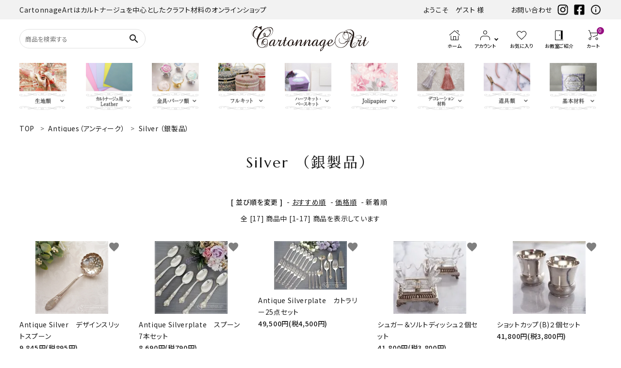

--- FILE ---
content_type: text/html; charset=EUC-JP
request_url: https://www.cartonnageart.com/?mode=cate&cbid=2748281&csid=4&sort=n
body_size: 21335
content:
<!DOCTYPE html PUBLIC "-//W3C//DTD XHTML 1.0 Transitional//EN" "http://www.w3.org/TR/xhtml1/DTD/xhtml1-transitional.dtd">
<html xmlns:og="http://ogp.me/ns#" xmlns:fb="http://www.facebook.com/2008/fbml" xmlns:mixi="http://mixi-platform.com/ns#" xmlns="http://www.w3.org/1999/xhtml" xml:lang="ja" lang="ja" dir="ltr">
<head>
<meta http-equiv="content-type" content="text/html; charset=euc-jp" />
<meta http-equiv="X-UA-Compatible" content="IE=edge,chrome=1" />
<title>Silver （銀製品） - 素敵なカルトナ―ジュキットと本革なら | CartonnageArt</title>
<meta name="Keywords" content="Silver （銀製品）,カルトナージュ,キット,通販,販売,専門店,お洒落,可愛い,素敵,おしゃれ,cartonnage,hand made,ハンドメイド,エレガント" />
<meta name="Description" content="カルトナージュキットを購入するなら「CartonnageArt」WebShopをご利用ください。カルトナージュなどの様々なハンドメイドが楽しめる、キット・材料を多く取り揃えております。" />
<meta name="Author" content="CartonnageArt" />
<meta name="Copyright" content="GMOペパボ" />
<meta http-equiv="content-style-type" content="text/css" />
<meta http-equiv="content-script-type" content="text/javascript" />
<link rel="stylesheet" href="https://img06.shop-pro.jp/PA01134/716/css/11/index.css?cmsp_timestamp=20260120112913" type="text/css" />
<link rel="stylesheet" href="https://img06.shop-pro.jp/PA01134/716/css/11/product_list.css?cmsp_timestamp=20260120112913" type="text/css" />

<link rel="alternate" type="application/rss+xml" title="rss" href="https://www.cartonnageart.com/?mode=rss" />
<link rel="alternate" media="handheld" type="text/html" href="https://www.cartonnageart.com/?mode=cate&cbid=2748281&csid=4&sort=n" />
<link rel="shortcut icon" href="https://img06.shop-pro.jp/PA01134/716/favicon.ico?cmsp_timestamp=20250228181632" />
<script type="text/javascript" src="//ajax.googleapis.com/ajax/libs/jquery/1.7.2/jquery.min.js" ></script>
<meta property="og:title" content="Silver （銀製品） - 素敵なカルトナ―ジュキットと本革なら | CartonnageArt" />
<meta property="og:description" content="カルトナージュキットを購入するなら「CartonnageArt」WebShopをご利用ください。カルトナージュなどの様々なハンドメイドが楽しめる、キット・材料を多く取り揃えております。" />
<meta property="og:url" content="https://www.cartonnageart.com?mode=cate&cbid=2748281&csid=4&sort=n" />
<meta property="og:site_name" content="素敵なカルトナ―ジュキットと本革なら | CartonnageArt" />
<meta property="og:image" content=""/>
<meta name="google-site-verification" content="Kk_Rsgt-E2f31bUCIr7RrqYo3sp3tGj_nbxQWjSCUMs" />
<meta name="google-site-verification" content="dxLDYpNp-LRURxmqxX4aoL3CdE0Kp1R0Gt27TcyAQCA" />
<meta name="google-site-verification" content="60oz-BdD2BZtqmperlz-WjtBU9CrIP9ndfzPmCgUWsg" />
<meta name="google-site-verification" content="NicbhgyRfEVzLiXR43hZmCE-bbGyJZ0XOUHQNeUK7Ks" />


<script>
  (function(i,s,o,g,r,a,m){i['GoogleAnalyticsObject']=r;i[r]=i[r]||function(){
  (i[r].q=i[r].q||[]).push(arguments)},i[r].l=1*new Date();a=s.createElement(o),
  m=s.getElementsByTagName(o)[0];a.async=1;a.src=g;m.parentNode.insertBefore(a,m)
  })(window,document,'script','https://www.google-analytics.com/analytics.js','ga');

  ga('create', 'UA-82764738-1', 'auto');
  ga('send', 'pageview');

</script>
<!-- AdSIST Tool --><!-- Facebook Pixel Code -->
<script nonce="gSNyKvKA">
!function(f,b,e,v,n,t,s){if(f.fbq)return;n=f.fbq=function(){n.callMethod?
n.callMethod.apply(n,arguments):n.queue.push(arguments)};if(!f._fbq)f._fbq=n;
n.push=n;n.loaded=!0;n.version='2.0';n.queue=[];t=b.createElement(e);t.async=!0;
t.src=v;s=b.getElementsByTagName(e)[0];s.parentNode.insertBefore(t,s)}(window,
document,'script','https://connect.facebook.net/en_US/fbevents.js');

fbq('init', '198837228462023');
fbq('track', "PageView");</script>
<noscript><img height="1" width="1" style="display:none"
src="https://www.facebook.com/tr?id=198837228462023&ev=PageView&noscript=1"
/></noscript>
<!-- End Facebook Pixel Code --><!-- Start Facebook Pixel EventCode AdSIST DYNAMIC --><script type="text/javascript">
  var productID = getParam('pid')
  function getParam(name, url) {
    if (!url) url = window.location.href;
    name = name.replace(/[\[\]]/g, "\$&");
    var regex = new RegExp("[?&]" + name + "(=([^&#]*)|&|#|$)"),
        results = regex.exec(url);
    if (!results) return null;
    if (!results[2]) return '';
    return decodeURIComponent(results[2].replace(/\+/g, " "));
  }
  fbq('track', 'ViewContent', {
    content_ids: productID,
    content_type: 'product',
  });
</script>
<!-- End Facebook Pixel EventCode AdSIST DYNAMIC -->

<meta name="facebook-domain-verification" content="59mac0drkt4altkjg7eudfmn533rx8" />


<!-- AdSIST Tool -->
<!-- Global site tag (gtag.js) - Google Ads: AW-392393348 -->
<script async src="https://www.googletagmanager.com/gtag/js?id=AW-392393348"></script>
<script>
    window.dataLayer = window.dataLayer || [];
    function gtag(){dataLayer.push(arguments);}
    gtag('js', new Date());
    
    gtag('config', 'AW-392393348');
</script><!-- Event snippet for conversion page -->
<script type="text/javascript">
    gtag('event', 'conversion', {
        'send_to': 'AW-392393348/dcMeCLfrxv4BEITljbsB',
        'value': <{$order_price}>,
        'currency': 'JPY',
        'transaction_id': '<{$order_products_id}>'
    });
</script>
<!-- AdSIST Tool End -->

<!-- LEEEP -->
<script src="https://tracking.leeep.jp/v1/tracking/js"></script>
<script src="https://cite.leeep.jp/v2/embed/js" defer></script>
<script defer>
    ParteTracking.viewPage({site_id: '1229326201089196033'});
    document.addEventListener('DOMContentLoaded', _ => {
        LeeepCite.init({site_id: '1229326201089196033', product_id: Colorme.page === 'product' ? Colorme.product.id : null});
    });
</script>
<!-- LEEEP END -->
<script>
  var Colorme = {"page":"product_list","shop":{"account_id":"PA01134716","title":"\u7d20\u6575\u306a\u30ab\u30eb\u30c8\u30ca\u2015\u30b8\u30e5\u30ad\u30c3\u30c8\u3068\u672c\u9769\u306a\u3089 | CartonnageArt"},"basket":{"total_price":0,"items":[]},"customer":{"id":null}};

  (function() {
    function insertScriptTags() {
      var scriptTagDetails = [{"src":"https:\/\/colorme-cdn.cart-rcv.jp\/PA01134716\/all-76a1aeb96e719c22b3c0fa7717c86e04-147.js","integrity":null},{"src":"https:\/\/scripts.promolayer.io\/colorme_PA01134716","integrity":"sha256-kYdIE2OvriSk+LiB4hTfkQgp9rfw32wttdflrrW\/PQE="},{"src":"https:\/\/back-in-stock-assets.colorme.app\/widget.js","integrity":null}];
      var entry = document.getElementsByTagName('script')[0];

      scriptTagDetails.forEach(function(tagDetail) {
        var script = document.createElement('script');

        script.type = 'text/javascript';
        script.src = tagDetail.src;
        script.async = true;

        if( tagDetail.integrity ) {
          script.integrity = tagDetail.integrity;
          script.setAttribute('crossorigin', 'anonymous');
        }

        entry.parentNode.insertBefore(script, entry);
      })
    }

    window.addEventListener('load', insertScriptTags, false);
  })();
</script><script>
  var Colorme = {"page":"product_list","shop":{"account_id":"PA01134716","title":"\u7d20\u6575\u306a\u30ab\u30eb\u30c8\u30ca\u2015\u30b8\u30e5\u30ad\u30c3\u30c8\u3068\u672c\u9769\u306a\u3089 | CartonnageArt"},"basket":{"total_price":0,"items":[]},"customer":{"id":null}};

  (function() {
    function insertFastScriptTags() {
      var scriptTagDetails = [{"src":"https:\/\/custom-options-assets.colorme.app\/custom-options-es5.js","integrity":null}];
      var entry = document.getElementsByTagName('script')[0];

      scriptTagDetails.forEach(function(tagDetail) {
        var script = document.createElement('script');

        script.type = 'text/javascript';
        script.src = tagDetail.src;
        script.async = true;

        if( tagDetail.integrity ) {
          script.integrity = tagDetail.integrity;
          script.setAttribute('crossorigin', 'anonymous');
        }

        entry.parentNode.insertBefore(script, entry);
      })
    }

    window.addEventListener('DOMContentLoaded', insertFastScriptTags, false);
  })();
</script>

<script async src="https://www.googletagmanager.com/gtag/js?id=G-2DPSJ9004Q"></script>
<script>
  window.dataLayer = window.dataLayer || [];
  function gtag(){dataLayer.push(arguments);}
  gtag('js', new Date());
  
      gtag('config', 'G-2DPSJ9004Q', (function() {
      var config = {};
      if (Colorme && Colorme.customer && Colorme.customer.id != null) {
        config.user_id = Colorme.customer.id;
      }
      return config;
    })());
  
  </script><script async src="https://zen.one/analytics.js"></script>
</head>
<body>
<meta name="colorme-acc-payload" content="?st=1&pt=10028&ut=2748281,4&at=PA01134716&v=20260125225642&re=&cn=18cadc936228a77b93257261521364ea" width="1" height="1" alt="" /><script>!function(){"use strict";Array.prototype.slice.call(document.getElementsByTagName("script")).filter((function(t){return t.src&&t.src.match(new RegExp("dist/acc-track.js$"))})).forEach((function(t){return document.body.removeChild(t)})),function t(c){var r=arguments.length>1&&void 0!==arguments[1]?arguments[1]:0;if(!(r>=c.length)){var e=document.createElement("script");e.onerror=function(){return t(c,r+1)},e.src="https://"+c[r]+"/dist/acc-track.js?rev=3",document.body.appendChild(e)}}(["acclog001.shop-pro.jp","acclog002.shop-pro.jp"])}();</script><meta name="viewport" content="width=device-width, initial-scale=1, minimum-scale=1, maximum-scale=1, user-scalable=no">

<link rel="stylesheet" type="text/css" href="https://cdnjs.cloudflare.com/ajax/libs/slick-carousel/1.8.1/slick-theme.min.css"/>
<link rel="stylesheet" type="text/css" href="https://cdnjs.cloudflare.com/ajax/libs/slick-carousel/1.8.1/slick.min.css"/>


<link rel="stylesheet" type="text/css" href="https://file001.shop-pro.jp/PA01134/716/css/main.css"/>


<link rel="stylesheet" href="https://use.fontawesome.com/releases/v6.4.2/css/all.css">
<link href="https://fonts.googleapis.com/icon?family=Material+Icons" rel="stylesheet">
<script src="https://cdnjs.cloudflare.com/ajax/libs/slick-carousel/1.8.1/slick.min.js"></script>


<header id="hdr" class="hdr--typeA">
  <div class="hdrTop">
    <div class="hdrInner">
      <p class="hdrInfo">CartonnageArtはカルトナージュを中心としたクラフト材料のオンラインショップ</p>
      <ul class="snsNav pcOnly">
                <li>ようこそ　ゲスト 様</li>
      <li><a href="https://top-cartonnage.shop-pro.jp/customer/inquiries/new">お問い合わせ</a></li>
        <li><a href="https://www.instagram.com/cartonnageart/" target="_blank" rel="noopener"><img src="https://file001.shop-pro.jp/PA01134/716/img/icons/instagram-brands 1.svg" alt="instagram"></a></li>
        <li><a href="https://www.facebook.com/creabelle" target="_blank" rel="noopener"><img src="https://file001.shop-pro.jp/PA01134/716/img/icons/facebook-square-brands 1.svg" alt="facebook"></a></li>
        <li><a href="https://creabelle.exblog.jp/" target="_blank" rel="noopener"><img src="https://file001.shop-pro.jp/PA01134/716/img/icons/info_outline_24px.svg" alt="information"></a></li>
      </ul>
    </div>
  </div>
  <div class=" hdrFixed">
  <div class="hdrMiddle hdrMiddle--logoCenter">
    <div class="hdrInner">
      <div class="hdrMiddle__left">
        <div class="pcOnly">
          <form action="https://www.cartonnageart.com/" class="searchForm searchFormB" role="search" method="get">
            <div class="searchForm__inner">
              <input type="hidden" name="mode" value="srh">
              <input type="text" name="keyword" class="h_s_text" placeholder="商品を検索する" expsid="expKeywordsId" autocomplete="off" sugparams="&amp;target=pc" sugcates="10@group:key_5@group:c1_5@group:c2" sugwidth="200%" expfocusindex="1">
              <button type="submit" class="searchForm__submit"><i class="gNav__listIcon material-icons">search</i></button>
            </div>
          </form>          
          
        </div>
        <div class="spOnly">
          <nav class="iconNav">
            <ul>
              <li>
                <div class="menuToggle">
                  <img src="https://file001.shop-pro.jp/PA01134/716/img/icons/ico_menu_24px.svg" alt="menu">
                </div>
              </li>
							<li><a href="/">
              <img src="https://file001.shop-pro.jp/PA01134/716/img/icons/ico_home_24px.svg" alt="ホーム" >
 </a></li>
<li class="hdrSearch--toggle spOnly">
  <span><i class="material-icons">search</i></span>
  <div class="hdrSearch__wrap">
    <form action="/" class="searchForm searchFormA" role="search" method="get">
      <div class="searchForm__inner">
        <input type="hidden" name="mode" value="srh">
        <input type="text" value="" name="keyword" placeholder="キーワードで検索する">
        <button type="submit" class="searchForm__submit"><i class="gNav__listIcon material-icons">search</i></button>
      </div>
    </form>
  </div>
</li>
            </ul>
          </nav>          
        </div>
      </div>
      <h1 id="hdrLogo" class="hdrMiddle__center">
        <a href="/">
          <picture>
            <source srcset="https://file001.shop-pro.jp/PA01134/716/img/logo_SP.svg" alt="CartonnageArt" width="171" media="(max-width: 750px)">
            <img src="https://file001.shop-pro.jp/PA01134/716/img/logo.svg" alt="CartonnageArt" width="241">
          </picture>
        </a>
      </h1>
      <div class="hdrMiddle__right">
        <nav class="iconNav iconNav--text">
          <ul>  
						<li class="spOnly add_hdr_favo"><a href="/?tid=11&mode=f178">
              <img src="https://file001.shop-pro.jp/PA01134/716/img/icons/ico_favorite_24px.svg" alt="お気に入り" >
            </a></li>   
						<li class="pcOnly"><a href="/">
              <img src="https://file001.shop-pro.jp/PA01134/716/img/icons/ico_home_24px.svg" alt="ホーム" >
							<small>ホーム</small>
            </a></li>  
            <li class="hasChildren">
              <a href="#">
                <img src="https://file001.shop-pro.jp/PA01134/716/img/icons/ico_account_24px.svg" alt="アカウント" >
                <small>アカウント</small>
              </a>
              <ul class="">
                                                  <li><a href="https://www.cartonnageart.com/?mode=login&shop_back_url=https%3A%2F%2Fwww.cartonnageart.com%2F">ログイン</a></li>
								<li><a href="https://www.cartonnageart.com/?mode=myaccount">マイアカウント</a></li>
                  <li><a href="https://www.cartonnageart.com/customer/signup/new">会員登録</a></li>
                                            </ul>
            </li>
            <li class="pcOnly"><a href="/?tid=11&mode=f178">
              <img src="https://file001.shop-pro.jp/PA01134/716/img/icons/ico_favorite_24px.svg" alt="お気に入り" >
              <small>お気に入り</small>
            </a></li>        
            <li class="pcOnly"><a href="/?tid=11&mode=f177">
              <img src="https://file001.shop-pro.jp/PA01134/716/img/icons/ico_door_open_24px.svg" alt="お教室ご紹介" >
              <small>お教室ご紹介</small>
            </a></li>
            <li><a href="https://www.cartonnageart.com/cart/proxy/basket?shop_id=PA01134716&shop_domain=cartonnageart.com" class="iconNav__cart"><span class="cartAmount">0</span><img src="https://file001.shop-pro.jp/PA01134/716/img/icons/ico_shopping_cart_24px.svg" alt="カート" ><small>カート</small></a></li>
          </ul>
        </nav>
      </div>
    </div>
  </div>
  <div class="hdrBottom hdrBottom--onlyNav pcOnly">
    <div class="hdrInner">
      <nav class="gNav gNav--typeD">
        <ul>
          <li class="hasChildren">
            <a href="#">
              <span><img src="https://file001.shop-pro.jp/PA01134/716/img/hd_cat_01.png" width="100" alt="生地類"></span>
            </a>
            <div class="megaMenu">
              <ul class="megaMenu__inner row">
                                    <li class="col-3"><a href="https://www.cartonnageart.com/?mode=cate&cbid=1004951&csid=11" class="megaMenu__button">YUWA</a></li>
                                    <li class="col-3"><a href="https://www.cartonnageart.com/?mode=cate&cbid=1004951&csid=14" class="megaMenu__button">Cartonnageart Design</a></li>
                                    <li class="col-3"><a href="https://www.cartonnageart.com/?mode=cate&cbid=1004951&csid=18" class="megaMenu__button">Import Fabric(輸入生地)</a></li>
                                    <li class="col-3"><a href="https://www.cartonnageart.com/?mode=cate&cbid=1004951&csid=19" class="megaMenu__button">LIBERTY　FABRICS</a></li>
                                    <li class="col-3"><a href="https://www.cartonnageart.com/?mode=cate&cbid=1004951&csid=21" class="megaMenu__button">TextilePantry</a></li>
                                    <li class="col-3"><a href="https://www.cartonnageart.com/?mode=cate&cbid=1004951&csid=8" class="megaMenu__button">Moda　Fabric</a></li>
                                    <li class="col-3"><a href="https://www.cartonnageart.com/?mode=cate&cbid=1004951&csid=16" class="megaMenu__button">QUILT GATE</a></li>
                                    <li class="col-3"><a href="https://www.cartonnageart.com/?mode=cate&cbid=1004951&csid=17" class="megaMenu__button">松尾捺染</a></li>
                                    <li class="col-3"><a href="https://www.cartonnageart.com/?mode=cate&cbid=1004951&csid=22" class="megaMenu__button">jolifleur</a></li>
                                    <li class="col-3"><a href="https://www.cartonnageart.com/?mode=cate&cbid=1004951&csid=24" class="megaMenu__button">アソートセット</a></li>
                                    <li class="col-3"><a href="https://www.cartonnageart.com/?mode=cate&cbid=1004951&csid=15" class="megaMenu__button">SOULEIADO</a></li>
                                    <li class="col-3"><a href="https://www.cartonnageart.com/?mode=cate&cbid=1004951&csid=4" class="megaMenu__button">インテリアファブリックス</a></li>
                                    <li class="col-3"><a href="https://www.cartonnageart.com/?mode=cate&cbid=1004951&csid=6" class="megaMenu__button">Others（その他）</a></li>
                              </ul>
            </div>
          </li>
          <li class="hasChildren">
            <a href="#">
              <span><img src="https://file001.shop-pro.jp/PA01134/716/img/hd_cat_02.png" width="100" alt="カルトナージュ用Leather"></span>
            </a>
            <div class="megaMenu">
              <ul class="megaMenu__inner row">
                                    <li class="col-3"><a href="https://www.cartonnageart.com/?mode=cate&cbid=1004947&csid=5" class="megaMenu__button">Italian　Leather</a></li>
                                    <li class="col-3"><a href="https://www.cartonnageart.com/?mode=cate&cbid=1004947&csid=2" class="megaMenu__button">薄手　Leather</a></li>
                                    <li class="col-3"><a href="https://www.cartonnageart.com/?mode=cate&cbid=1004947&csid=3" class="megaMenu__button">芦屋Marty Leather（エコレザー含む）</a></li>
                                    <li class="col-3"><a href="https://www.cartonnageart.com/?mode=cate&cbid=1004947&csid=6" class="megaMenu__button">ミニサイズレザー＆アソートセット</a></li>
                                    <li class="col-3"><a href="https://www.cartonnageart.com/?mode=cate&cbid=1004947&csid=7" class="megaMenu__button">オーダーカット</a></li>
                                    <li class="col-3"><a href="https://www.cartonnageart.com/?mode=cate&cbid=1004947&csid=4" class="megaMenu__button">Leatherサンプル</a></li>
                              </ul>
            </div>
          </li>
          <li class="hasChildren">
            <a href="#">
              <span><img src="https://file001.shop-pro.jp/PA01134/716/img/hd_cat_03.png" width="100" alt="金具・パーツ類"></span>
            </a>
            <div class="megaMenu">
              <ul class="megaMenu__inner row">
                                    <li class="col-3"><a href="https://www.cartonnageart.com/?mode=cate&cbid=1004952&csid=9" class="megaMenu__button">がま口・口金類</a></li>
                                    <li class="col-3"><a href="https://www.cartonnageart.com/?mode=cate&cbid=1004952&csid=2" class="megaMenu__button">鋲　類</a></li>
                                    <li class="col-3"><a href="https://www.cartonnageart.com/?mode=cate&cbid=1004952&csid=4" class="megaMenu__button">つまみ類</a></li>
                                    <li class="col-3"><a href="https://www.cartonnageart.com/?mode=cate&cbid=1004952&csid=5" class="megaMenu__button">持ち手</a></li>
                                    <li class="col-3"><a href="https://www.cartonnageart.com/?mode=cate&cbid=1004952&csid=1" class="megaMenu__button">留め具</a></li>
                                    <li class="col-3"><a href="https://www.cartonnageart.com/?mode=cate&cbid=1004952&csid=7" class="megaMenu__button">ＢＡＧ持ち手</a></li>
                                    <li class="col-3"><a href="https://www.cartonnageart.com/?mode=cate&cbid=1004952&csid=8" class="megaMenu__button">脚 類</a></li>
                                    <li class="col-3"><a href="https://www.cartonnageart.com/?mode=cate&cbid=1004952&csid=6" class="megaMenu__button">その他</a></li>
                              </ul>
            </div>
          </li>
          <li class="hasChildren">
            <a href="#">
              <span><img src="https://file001.shop-pro.jp/PA01134/716/img/hd_cat_04.png" width="100" alt="フルキット"></span>
            </a>
            <div class="megaMenu">
              <ul class="megaMenu__inner row">
                                    <li class="col-3"><a href="https://www.cartonnageart.com/?mode=cate&cbid=2830520&csid=8" class="megaMenu__button">サロントレー・トレー類</a></li>
                                    <li class="col-3"><a href="https://www.cartonnageart.com/?mode=cate&cbid=2830520&csid=11" class="megaMenu__button">キーリング・イニシャルタグ・キーケース</a></li>
                                    <li class="col-3"><a href="https://www.cartonnageart.com/?mode=cate&cbid=2830520&csid=16" class="megaMenu__button">扇子・袱紗・ルージュケース・ピアス</a></li>
                                    <li class="col-3"><a href="https://www.cartonnageart.com/?mode=cate&cbid=2830520&csid=17" class="megaMenu__button">チェスト・ドレッサー</a></li>
                                    <li class="col-3"><a href="https://www.cartonnageart.com/?mode=cate&cbid=2830520&csid=18" class="megaMenu__button">キャニスター・バスケット</a></li>
                                    <li class="col-3"><a href="https://www.cartonnageart.com/?mode=cate&cbid=2830520&csid=1" class="megaMenu__button">パニエ・ボンボニエール・ダイヤモンドハート</a></li>
                                    <li class="col-3"><a href="https://www.cartonnageart.com/?mode=cate&cbid=2830520&csid=9" class="megaMenu__button">ディフューザー・マット・コースター・フラワーベース</a></li>
                                    <li class="col-3"><a href="https://www.cartonnageart.com/?mode=cate&cbid=2830520&csid=10" class="megaMenu__button">カードケース・名刺入れ</a></li>
                                    <li class="col-3"><a href="https://www.cartonnageart.com/?mode=cate&cbid=2830520&csid=12" class="megaMenu__button">ミニチュアBAG</a></li>
                                    <li class="col-3"><a href="https://www.cartonnageart.com/?mode=cate&cbid=2830520&csid=13" class="megaMenu__button">がま口BOX・ラデュレBOX・護美箱・キューブBOX</a></li>
                                    <li class="col-3"><a href="https://www.cartonnageart.com/?mode=cate&cbid=2830520&csid=3" class="megaMenu__button">ティッシュBOX・ロールペーパーBOX</a></li>
                                    <li class="col-3"><a href="https://www.cartonnageart.com/?mode=cate&cbid=2830520&csid=4" class="megaMenu__button">バニティバッグ・トランク・Hand BOX</a></li>
                                    <li class="col-3"><a href="https://www.cartonnageart.com/?mode=cate&cbid=2830520&csid=5" class="megaMenu__button">メガネケース</a></li>
                                    <li class="col-3"><a href="https://www.cartonnageart.com/?mode=cate&cbid=2830520&csid=7" class="megaMenu__button">コンパクトミラー・メジャー・モロッカンミラー</a></li>
                                    <li class="col-3"><a href="https://www.cartonnageart.com/?mode=cate&cbid=2830520&csid=2" class="megaMenu__button">iPhoneカバー</a></li>
                                    <li class="col-3"><a href="https://www.cartonnageart.com/?mode=cate&cbid=2830520&csid=6" class="megaMenu__button">スマホショルダーバッグ・マカロンポーチ・ポーチ類</a></li>
                                    <li class="col-3"><a href="https://www.cartonnageart.com/?mode=cate&cbid=2830520&csid=14" class="megaMenu__button">Lily light・ファイルBOX・バインダー・カレンダー</a></li>
                                    <li class="col-3"><a href="https://www.cartonnageart.com/?mode=cate&cbid=2830520&csid=15" class="megaMenu__button">ツリー・ペルメル・フレーム・クロック・オーナメント</a></li>
                                    <li class="col-3"><a href="https://www.cartonnageart.com/?mode=cate&cbid=2830520&csid=19" class="megaMenu__button">パスケース・ネームプレートホルダー・通帳ケース</a></li>
                              </ul>
            </div>
          </li>
					  <li class="hasChildren">
            <a href="#">
              <span><img src="https://file001.shop-pro.jp/PA01134/716/img/hd_cat_09.png" width="100" alt="ハーフキットベースキット"></span>
            </a>
            <div class="megaMenu">
              <ul class="megaMenu__inner row">
                                    <li class="col-3"><a href="https://www.cartonnageart.com/?mode=cate&cbid=1010736&csid=1" class="megaMenu__button">ミラー（鏡）</a></li>
                                    <li class="col-3"><a href="https://www.cartonnageart.com/?mode=cate&cbid=1010736&csid=6" class="megaMenu__button">キットパーツ</a></li>
                                    <li class="col-3"><a href="https://www.cartonnageart.com/?mode=cate&cbid=1010736&csid=2" class="megaMenu__button">ベースキット</a></li>
                                    <li class="col-3"><a href="https://www.cartonnageart.com/?mode=cate&cbid=1010736&csid=3" class="megaMenu__button">ハーフキット（レシピ付カルトンセット）</a></li>
                                    <li class="col-3"><a href="https://www.cartonnageart.com/?mode=cate&cbid=1010736&csid=5" class="megaMenu__button">その他</a></li>
                              </ul>
            </div>
          </li>
          <li class="hasChildren">
            <a href="#">
              <span><img src="https://file001.shop-pro.jp/PA01134/716/img/hd_cat_05.png" width="100" alt="Jolipapier"></span>
            </a>
            <div class="megaMenu">
              <ul class="megaMenu__inner row">
                                    <li class="col-3"><a href="https://www.cartonnageart.com/?mode=cate&cbid=1004948&csid=14" class="megaMenu__button">無料お試しセット・SALE品</a></li>
                                    <li class="col-3"><a href="https://www.cartonnageart.com/?mode=cate&cbid=1004948&csid=7" class="megaMenu__button">ホワイト・アイボリー系</a></li>
                                    <li class="col-3"><a href="https://www.cartonnageart.com/?mode=cate&cbid=1004948&csid=8" class="megaMenu__button">ブラック・グレー系</a></li>
                                    <li class="col-3"><a href="https://www.cartonnageart.com/?mode=cate&cbid=1004948&csid=9" class="megaMenu__button">ピンク・パープル系</a></li>
                                    <li class="col-3"><a href="https://www.cartonnageart.com/?mode=cate&cbid=1004948&csid=10" class="megaMenu__button">レッド・オレンジ・イエロー系</a></li>
                                    <li class="col-3"><a href="https://www.cartonnageart.com/?mode=cate&cbid=1004948&csid=11" class="megaMenu__button">ベージュ・ブラウン系</a></li>
                                    <li class="col-3"><a href="https://www.cartonnageart.com/?mode=cate&cbid=1004948&csid=12" class="megaMenu__button">ブルー・グリーン系</a></li>
                                    <li class="col-3"><a href="https://www.cartonnageart.com/?mode=cate&cbid=1004948&csid=13" class="megaMenu__button">トリム</a></li>
                              </ul>
            </div>
          </li>
          <li class="hasChildren">
            <a href="#">
              <span><img src="https://file001.shop-pro.jp/PA01134/716/img/hd_cat_06.png" width="100" alt="デコレーション材料"></span>
            </a>
            <div class="megaMenu">
              <ul class="megaMenu__inner row">
                                    <li class="col-3"><a href="https://www.cartonnageart.com/?mode=cate&cbid=1004953&csid=12" class="megaMenu__button">エンボスパーツ</a></li>
                                    <li class="col-3"><a href="https://www.cartonnageart.com/?mode=cate&cbid=1004953&csid=15" class="megaMenu__button">刺繍モチーフ・刺繍アップリケ</a></li>
                                    <li class="col-3"><a href="https://www.cartonnageart.com/?mode=cate&cbid=1004953&csid=16" class="megaMenu__button">アイロン転写シール</a></li>
                                    <li class="col-3"><a href="https://www.cartonnageart.com/?mode=cate&cbid=1004953&csid=17" class="megaMenu__button">ボタン類</a></li>
                                    <li class="col-3"><a href="https://www.cartonnageart.com/?mode=cate&cbid=1004953&csid=2" class="megaMenu__button">リボン・トリム・ブレード・レース類</a></li>
                                    <li class="col-3"><a href="https://www.cartonnageart.com/?mode=cate&cbid=1004953&csid=10" class="megaMenu__button">Leather Flower（レザーフラワー）</a></li>
                                    <li class="col-3"><a href="https://www.cartonnageart.com/?mode=cate&cbid=1004953&csid=11" class="megaMenu__button">チャームパーツ</a></li>
                                    <li class="col-3"><a href="https://www.cartonnageart.com/?mode=cate&cbid=1004953&csid=3" class="megaMenu__button">タッセル類</a></li>
                                    <li class="col-3"><a href="https://www.cartonnageart.com/?mode=cate&cbid=1004953&csid=14" class="megaMenu__button">デコレーションパーツ</a></li>
                                    <li class="col-3"><a href="https://www.cartonnageart.com/?mode=cate&cbid=1004953&csid=9" class="megaMenu__button">カメリアフラワー</a></li>
                                    <li class="col-3"><a href="https://www.cartonnageart.com/?mode=cate&cbid=1004953&csid=6" class="megaMenu__button">アップリケ類</a></li>
                                    <li class="col-3"><a href="https://www.cartonnageart.com/?mode=cate&cbid=1004953&csid=5" class="megaMenu__button">その他</a></li>
                                    <li class="col-3"><a href="https://www.cartonnageart.com/?mode=cate&cbid=1004953&csid=7" class="megaMenu__button">クレイモチーフ（Clay Motif)</a></li>
                                    <li class="col-3"><a href="https://www.cartonnageart.com/?mode=cate&cbid=1004953&csid=8" class="megaMenu__button">デコレーションペーパー</a></li>
                              </ul>
            </div>
          </li>
          <li class="hasChildren">
            <a href="#">
              <span><img src="https://file001.shop-pro.jp/PA01134/716/img/hd_cat_07.png" width="100" alt="道具類"></span>
            </a>
            <div class="megaMenu">
              <ul class="megaMenu__inner row">
                                    <li class="col-3"><a href="https://www.cartonnageart.com/?mode=cate&cbid=1004945&csid=1" class="megaMenu__button">ハサミ・カッター類</a></li>
                                    <li class="col-3"><a href="https://www.cartonnageart.com/?mode=cate&cbid=1004945&csid=2" class="megaMenu__button">ポンチ・パンチ類</a></li>
                                    <li class="col-3"><a href="https://www.cartonnageart.com/?mode=cate&cbid=1004945&csid=4" class="megaMenu__button">筆、刷毛、エンボスペン、ヘラ、モデラー等</a></li>
                                    <li class="col-3"><a href="https://www.cartonnageart.com/?mode=cate&cbid=1004945&csid=6" class="megaMenu__button">定規（ゲージ）類</a></li>
                                    <li class="col-3"><a href="https://www.cartonnageart.com/?mode=cate&cbid=1004945&csid=3" class="megaMenu__button">weight（ウェイト）</a></li>
                                    <li class="col-3"><a href="https://www.cartonnageart.com/?mode=cate&cbid=1004945&csid=5" class="megaMenu__button">その他</a></li>
                                    <li class="col-3"><a href="https://www.cartonnageart.com/?mode=cate&cbid=1004945&csid=7" class="megaMenu__button">スターターお道具セット</a></li>
                              </ul>
            </div>
          </li>
          <li class="hasChildren">
            <a href="#">
              <span><img src="https://file001.shop-pro.jp/PA01134/716/img/hd_cat_08.png" width="100" alt="基本材料"></span>
            </a>
            <div class="megaMenu">
              <ul class="megaMenu__inner row">
                                    <li class="col-3"><a href="https://www.cartonnageart.com/?mode=cate&cbid=1004946&csid=1" class="megaMenu__button">カルトン・ケント紙・台紙類</a></li>
                                    <li class="col-3"><a href="https://www.cartonnageart.com/?mode=cate&cbid=1004946&csid=2" class="megaMenu__button">カルトナージュにおすすめの糊</a></li>
                                    <li class="col-3"><a href="https://www.cartonnageart.com/?mode=cate&cbid=1004946&csid=3" class="megaMenu__button">水貼りテープ・紙粘着テープ・両面テープ類</a></li>
                                    <li class="col-3"><a href="https://www.cartonnageart.com/?mode=cate&cbid=1004946&csid=5" class="megaMenu__button">スライサー・合皮シールシート</a></li>
                                    <li class="col-3"><a href="https://www.cartonnageart.com/?mode=cate&cbid=1004946&csid=4" class="megaMenu__button">接着剤・綿・その他</a></li>
                              </ul>
            </div>
          </li>
        </ul>
      </nav>
      
    </div>
  </div>
  <div class="hdrBottom spOnly">
    <div class="hdrInner">
      <div class="hdr__catNavC">
        <ul class="textSlider spSwiper">
          <li><a href="http://www.cartonnageart.com/?mode=cate&cbid=1004951&csid=0&sort=n">生地類</a></li>
          <li><a href="http://www.cartonnageart.com/?mode=cate&cbid=1004947&csid=0&sort=n">カルトナージュ用Leather</a></li>
          <li><a href="http://www.cartonnageart.com/?mode=cate&cbid=1004952&csid=0&sort=n">金具・パーツ類</a></li>
          <li><a href="https://www.cartonnageart.com/?mode=cate&cbid=2830520&csid=0&sort=n">フルキット</a></li>
					<li><a href="https://www.cartonnageart.com/?mode=cate&cbid=1010736&csid=0">ハーフキット・ミラー・キットパーツなど</a></li>
          <li><a href="http://www.cartonnageart.com/?mode=cate&cbid=1004948&csid=0&sort=n">Jolipapier</a></li>
          <li><a href="http://www.cartonnageart.com/?mode=cate&cbid=1004953&csid=0&sort=n">デコレーション材料</a></li>
          <li><a href="http://www.cartonnageart.com/?mode=cate&cbid=1004945&csid=0&sort=n">道具類</a></li>
          <li><a href="http://www.cartonnageart.com/?mode=cate&cbid=1004946&csid=0&sort=n">基本材料</a></li>
        </ul>
      </div>
      
    </div>
  </div>
</div>
</header>


<aside id="drawer">
  
  <div class="drawer__search">
    <form action="https://www.cartonnageart.com/" class="searchForm searchFormB" role="search" method="get">
      <div class="searchForm__inner">
        <input type="hidden" name="mode" value="srh">
        <input type="text" value="" name="keyword" placeholder="商品を検索する">
        <button type="submit" class="searchForm__submit"><i class="gNav__listIcon material-icons">search</i></button>
      </div>
    </form>
  </div>
  <ul class="drawer__nav">
    <div class="drawer__account">
      <div class="drawer__accountText">
        <h2>ACCOUNT MENU</h2>
                  <p>ようこそ　ゲスト 様</p>
              </div>
      <ul class="drawer__accountNav">
                <li>
          <a href="https://www.cartonnageart.com/?mode=login&shop_back_url=https%3A%2F%2Fwww.cartonnageart.com%2F">
            <img src="https://file001.shop-pro.jp/PA01134/716/img/icons/ico_door_open_24px.svg" alt="ログイン">ログイン
          </a>
        </li>
        <li>
          <a href="https://www.cartonnageart.com/customer/signup/new">
            <img src="https://file001.shop-pro.jp/PA01134/716/img/icons/ico_account_24px.svg" alt="新規会員登録">新規会員登録
          </a>
        </li>
            </ul>
    </div>

    <li class="hasChildren--click">
      <a href="" class="color_bg">生地類</a>
      <ul style="display: none;">
                    <li><a href="https://www.cartonnageart.com/?mode=cate&cbid=1004951&csid=11">YUWA</a></li>
                    <li><a href="https://www.cartonnageart.com/?mode=cate&cbid=1004951&csid=14">Cartonnageart Design</a></li>
                    <li><a href="https://www.cartonnageart.com/?mode=cate&cbid=1004951&csid=18">Import Fabric(輸入生地)</a></li>
                    <li><a href="https://www.cartonnageart.com/?mode=cate&cbid=1004951&csid=19">LIBERTY　FABRICS</a></li>
                    <li><a href="https://www.cartonnageart.com/?mode=cate&cbid=1004951&csid=21">TextilePantry</a></li>
                    <li><a href="https://www.cartonnageart.com/?mode=cate&cbid=1004951&csid=8">Moda　Fabric</a></li>
                    <li><a href="https://www.cartonnageart.com/?mode=cate&cbid=1004951&csid=16">QUILT GATE</a></li>
                    <li><a href="https://www.cartonnageart.com/?mode=cate&cbid=1004951&csid=17">松尾捺染</a></li>
                    <li><a href="https://www.cartonnageart.com/?mode=cate&cbid=1004951&csid=22">jolifleur</a></li>
                    <li><a href="https://www.cartonnageart.com/?mode=cate&cbid=1004951&csid=24">アソートセット</a></li>
                    <li><a href="https://www.cartonnageart.com/?mode=cate&cbid=1004951&csid=15">SOULEIADO</a></li>
                    <li><a href="https://www.cartonnageart.com/?mode=cate&cbid=1004951&csid=4">インテリアファブリックス</a></li>
                    <li><a href="https://www.cartonnageart.com/?mode=cate&cbid=1004951&csid=6">Others（その他）</a></li>
              </ul>
    </li>
    <li class="hasChildren--click">
      <a href="" class="color_bg">カルトナージュLeather用</a>
      <ul style="display: none;">
                    <li><a href="https://www.cartonnageart.com/?mode=cate&cbid=1004947&csid=5">Italian　Leather</a></li>
                    <li><a href="https://www.cartonnageart.com/?mode=cate&cbid=1004947&csid=2">薄手　Leather</a></li>
                    <li><a href="https://www.cartonnageart.com/?mode=cate&cbid=1004947&csid=3">芦屋Marty Leather（エコレザー含む）</a></li>
                    <li><a href="https://www.cartonnageart.com/?mode=cate&cbid=1004947&csid=6">ミニサイズレザー＆アソートセット</a></li>
                    <li><a href="https://www.cartonnageart.com/?mode=cate&cbid=1004947&csid=7">オーダーカット</a></li>
                    <li><a href="https://www.cartonnageart.com/?mode=cate&cbid=1004947&csid=4">Leatherサンプル</a></li>
              </ul>
    </li>
    <li class="hasChildren--click">
      <a href="" class="color_bg">金具・パーツ類</a>
      <ul style="display: none;">
                    <li><a href="https://www.cartonnageart.com/?mode=cate&cbid=1004952&csid=9">がま口・口金類</a></li>
                    <li><a href="https://www.cartonnageart.com/?mode=cate&cbid=1004952&csid=2">鋲　類</a></li>
                    <li><a href="https://www.cartonnageart.com/?mode=cate&cbid=1004952&csid=4">つまみ類</a></li>
                    <li><a href="https://www.cartonnageart.com/?mode=cate&cbid=1004952&csid=5">持ち手</a></li>
                    <li><a href="https://www.cartonnageart.com/?mode=cate&cbid=1004952&csid=1">留め具</a></li>
                    <li><a href="https://www.cartonnageart.com/?mode=cate&cbid=1004952&csid=7">ＢＡＧ持ち手</a></li>
                    <li><a href="https://www.cartonnageart.com/?mode=cate&cbid=1004952&csid=8">脚 類</a></li>
                    <li><a href="https://www.cartonnageart.com/?mode=cate&cbid=1004952&csid=6">その他</a></li>
              </ul>
    </li>
    <li class="hasChildren--click">
      <a href="" class="color_bg">フルキット</a>
      <ul style="display: none;">
                    <li><a href="https://www.cartonnageart.com/?mode=cate&cbid=2830520&csid=8">サロントレー・トレー類</a></li>
                    <li><a href="https://www.cartonnageart.com/?mode=cate&cbid=2830520&csid=11">キーリング・イニシャルタグ・キーケース</a></li>
                    <li><a href="https://www.cartonnageart.com/?mode=cate&cbid=2830520&csid=16">扇子・袱紗・ルージュケース・ピアス</a></li>
                    <li><a href="https://www.cartonnageart.com/?mode=cate&cbid=2830520&csid=17">チェスト・ドレッサー</a></li>
                    <li><a href="https://www.cartonnageart.com/?mode=cate&cbid=2830520&csid=18">キャニスター・バスケット</a></li>
                    <li><a href="https://www.cartonnageart.com/?mode=cate&cbid=2830520&csid=1">パニエ・ボンボニエール・ダイヤモンドハート</a></li>
                    <li><a href="https://www.cartonnageart.com/?mode=cate&cbid=2830520&csid=9">ディフューザー・マット・コースター・フラワーベース</a></li>
                    <li><a href="https://www.cartonnageart.com/?mode=cate&cbid=2830520&csid=10">カードケース・名刺入れ</a></li>
                    <li><a href="https://www.cartonnageart.com/?mode=cate&cbid=2830520&csid=12">ミニチュアBAG</a></li>
                    <li><a href="https://www.cartonnageart.com/?mode=cate&cbid=2830520&csid=13">がま口BOX・ラデュレBOX・護美箱・キューブBOX</a></li>
                    <li><a href="https://www.cartonnageart.com/?mode=cate&cbid=2830520&csid=3">ティッシュBOX・ロールペーパーBOX</a></li>
                    <li><a href="https://www.cartonnageart.com/?mode=cate&cbid=2830520&csid=4">バニティバッグ・トランク・Hand BOX</a></li>
                    <li><a href="https://www.cartonnageart.com/?mode=cate&cbid=2830520&csid=5">メガネケース</a></li>
                    <li><a href="https://www.cartonnageart.com/?mode=cate&cbid=2830520&csid=7">コンパクトミラー・メジャー・モロッカンミラー</a></li>
                    <li><a href="https://www.cartonnageart.com/?mode=cate&cbid=2830520&csid=2">iPhoneカバー</a></li>
                    <li><a href="https://www.cartonnageart.com/?mode=cate&cbid=2830520&csid=6">スマホショルダーバッグ・マカロンポーチ・ポーチ類</a></li>
                    <li><a href="https://www.cartonnageart.com/?mode=cate&cbid=2830520&csid=14">Lily light・ファイルBOX・バインダー・カレンダー</a></li>
                    <li><a href="https://www.cartonnageart.com/?mode=cate&cbid=2830520&csid=15">ツリー・ペルメル・フレーム・クロック・オーナメント</a></li>
                    <li><a href="https://www.cartonnageart.com/?mode=cate&cbid=2830520&csid=19">パスケース・ネームプレートホルダー・通帳ケース</a></li>
              </ul>
    </li>
    <li class="hasChildren--click">
      <a href="" class="color_bg">Jolipapier</a>
      <ul style="display: none;">
                    <li><a href="https://www.cartonnageart.com/?mode=cate&cbid=1004948&csid=14">無料お試しセット・SALE品</a></li>
                    <li><a href="https://www.cartonnageart.com/?mode=cate&cbid=1004948&csid=7">ホワイト・アイボリー系</a></li>
                    <li><a href="https://www.cartonnageart.com/?mode=cate&cbid=1004948&csid=8">ブラック・グレー系</a></li>
                    <li><a href="https://www.cartonnageart.com/?mode=cate&cbid=1004948&csid=9">ピンク・パープル系</a></li>
                    <li><a href="https://www.cartonnageart.com/?mode=cate&cbid=1004948&csid=10">レッド・オレンジ・イエロー系</a></li>
                    <li><a href="https://www.cartonnageart.com/?mode=cate&cbid=1004948&csid=11">ベージュ・ブラウン系</a></li>
                    <li><a href="https://www.cartonnageart.com/?mode=cate&cbid=1004948&csid=12">ブルー・グリーン系</a></li>
                    <li><a href="https://www.cartonnageart.com/?mode=cate&cbid=1004948&csid=13">トリム</a></li>
              </ul>
    </li>
    <li class="hasChildren--click">
      <a href="" class="color_bg">デコレーション材料</a>
      <ul style="display: none;">
                    <li><a href="https://www.cartonnageart.com/?mode=cate&cbid=1004953&csid=12">エンボスパーツ</a></li>
                    <li><a href="https://www.cartonnageart.com/?mode=cate&cbid=1004953&csid=15">刺繍モチーフ・刺繍アップリケ</a></li>
                    <li><a href="https://www.cartonnageart.com/?mode=cate&cbid=1004953&csid=16">アイロン転写シール</a></li>
                    <li><a href="https://www.cartonnageart.com/?mode=cate&cbid=1004953&csid=17">ボタン類</a></li>
                    <li><a href="https://www.cartonnageart.com/?mode=cate&cbid=1004953&csid=2">リボン・トリム・ブレード・レース類</a></li>
                    <li><a href="https://www.cartonnageart.com/?mode=cate&cbid=1004953&csid=10">Leather Flower（レザーフラワー）</a></li>
                    <li><a href="https://www.cartonnageart.com/?mode=cate&cbid=1004953&csid=11">チャームパーツ</a></li>
                    <li><a href="https://www.cartonnageart.com/?mode=cate&cbid=1004953&csid=3">タッセル類</a></li>
                    <li><a href="https://www.cartonnageart.com/?mode=cate&cbid=1004953&csid=14">デコレーションパーツ</a></li>
                    <li><a href="https://www.cartonnageart.com/?mode=cate&cbid=1004953&csid=9">カメリアフラワー</a></li>
                    <li><a href="https://www.cartonnageart.com/?mode=cate&cbid=1004953&csid=6">アップリケ類</a></li>
                    <li><a href="https://www.cartonnageart.com/?mode=cate&cbid=1004953&csid=5">その他</a></li>
                    <li><a href="https://www.cartonnageart.com/?mode=cate&cbid=1004953&csid=7">クレイモチーフ（Clay Motif)</a></li>
                    <li><a href="https://www.cartonnageart.com/?mode=cate&cbid=1004953&csid=8">デコレーションペーパー</a></li>
              </ul>
    </li>
    <li class="hasChildren--click">
      <a href="" class="color_bg">道具類</a>
      <ul style="display: none;">
                    <li><a href="https://www.cartonnageart.com/?mode=cate&cbid=1004945&csid=1">ハサミ・カッター類</a></li>
                    <li><a href="https://www.cartonnageart.com/?mode=cate&cbid=1004945&csid=2">ポンチ・パンチ類</a></li>
                    <li><a href="https://www.cartonnageart.com/?mode=cate&cbid=1004945&csid=4">筆、刷毛、エンボスペン、ヘラ、モデラー等</a></li>
                    <li><a href="https://www.cartonnageart.com/?mode=cate&cbid=1004945&csid=6">定規（ゲージ）類</a></li>
                    <li><a href="https://www.cartonnageart.com/?mode=cate&cbid=1004945&csid=3">weight（ウェイト）</a></li>
                    <li><a href="https://www.cartonnageart.com/?mode=cate&cbid=1004945&csid=5">その他</a></li>
                    <li><a href="https://www.cartonnageart.com/?mode=cate&cbid=1004945&csid=7">スターターお道具セット</a></li>
              </ul>
    </li>
    <li class="hasChildren--click">
      <a href="" class="color_bg">基本材料</a>
      <ul style="display: none;">
                    <li><a href="https://www.cartonnageart.com/?mode=cate&cbid=1004946&csid=1">カルトン・ケント紙・台紙類</a></li>
                    <li><a href="https://www.cartonnageart.com/?mode=cate&cbid=1004946&csid=2">カルトナージュにおすすめの糊</a></li>
                    <li><a href="https://www.cartonnageart.com/?mode=cate&cbid=1004946&csid=3">水貼りテープ・紙粘着テープ・両面テープ類</a></li>
                    <li><a href="https://www.cartonnageart.com/?mode=cate&cbid=1004946&csid=5">スライサー・合皮シールシート</a></li>
                    <li><a href="https://www.cartonnageart.com/?mode=cate&cbid=1004946&csid=4">接着剤・綿・その他</a></li>
              </ul>
    </li>
    <li class="hasChildren--click">
      <a href="" class="color_bg">コンテンツ</a>
      <ul style="display: none;">
        <li><a href="https://www.cartonnageart.com/apps/note/?cat=11">お知らせ</a></li>
        <li><a href="https://www.cartonnageart.com/apps/note/?cat=9">ワンポイントレシピ</a></li>
        <li><a href="https://www.cartonnageart.com/apps/note/?cat=13">ギャラリー</a></li>
        <li><a href="https://www.cartonnageart.com/apps/note/?cat=7">お客様の作品</a></li>
        <li><a href="https://www.cartonnageart.com/apps/note/?cat=24">Art Leatherge</a></li>
        <li><a href="/?tid=11&mode=f177">お教室ご紹介</a></li>
        <li><a href="https://www.cartonnageart.com/apps/note/?cat=14">Antiques</a></li>
        <li><a href="https://www.cartonnageart.com/apps/note/?cat=24">Art Leatherge</a></li>
        <li><a href="https://www.cartonnageart.com/apps/note/?cat=27">ArtCoutureシリーズ</a></li>
        <li><a href="https://www.cartonnageart.com/apps/note/?cat=29">kindle出版関連情報</a></li>
        <li><a href="https://www.cartonnageart.com/apps/note/?cat=10">スタッフブログ</a></li>
        <li><a href="https://www.cartonnageart.com/apps/note/?cat=25">マネージャーブログ</a></li>
        <li><a href="https://www.cartonnageart.com/apps/note/?cat=28">レジン関連</a></li>
      </ul>
    </li>
    <li class="hasChildren--click">
      <a href="" class="color_bg">グループ</a>
      <ul style="display: none;">
                <li><a href="https://www.cartonnageart.com/?mode=grp&gid=3077217">★レアな高級ファブリックス★カットクロス（全巾）</a></li>
                <li><a href="https://www.cartonnageart.com/?mode=grp&gid=3079379">★レアな高級ファブリックス★（ハギレ）</a></li>
                <li><a href="https://www.cartonnageart.com/?mode=grp&gid=1002665">New　Item</a></li>
                <li><a href="https://www.cartonnageart.com/?mode=grp&gid=1002673">RE　Arrival</a></li>
                <li><a href="https://www.cartonnageart.com/?mode=grp&gid=2848544">ArtCouture/ Merci bag</a></li>
                <li><a href="https://www.cartonnageart.com/?mode=grp&gid=1971750">LIBERTY </a></li>
                <li><a href="https://www.cartonnageart.com/?mode=grp&gid=2528199">『Artプレミアム倶楽部』</a></li>
                <li><a href="https://www.cartonnageart.com/?mode=grp&gid=2424391">Embroidery＆Laceblade</a></li>
                <li><a href="https://www.cartonnageart.com/?mode=grp&gid=2751415">レジン関連用品</a></li>
                <li><a href="https://www.cartonnageart.com/?mode=grp&gid=2113151">和モダン</a></li>
                <li><a href="https://www.cartonnageart.com/?mode=grp&gid=2384084">ミニチュア BAG＆材料パーツ</a></li>
                <li><a href="https://www.cartonnageart.com/?mode=grp&gid=2855876">Art「Merci Bag」にお勧めのパーツ類</a></li>
                <li><a href="https://www.cartonnageart.com/?mode=grp&gid=1955398">送料無料まであと少しの時のプチプラITEM♪</a></li>
                <li><a href="https://www.cartonnageart.com/?mode=grp&gid=1440250">ビギナーにもおすすめキット</a></li>
                <li><a href="https://www.cartonnageart.com/?mode=grp&gid=968817">水玉・ストライプ・無地系生地</a></li>
                <li><a href="https://www.cartonnageart.com/?mode=grp&gid=2095434">iPhoneカバーキット</a></li>
                <li><a href="https://www.cartonnageart.com/?mode=grp&gid=1577863">Thinage Leather</a></li>
                <li><a href="https://www.cartonnageart.com/?mode=grp&gid=2126752">アニマル柄items</a></li>
                <li><a href="https://www.cartonnageart.com/?mode=grp&gid=1444832">Art オリジナルアイテム</a></li>
                <li><a href="https://www.cartonnageart.com/?mode=grp&gid=820123">Wedding</a></li>
                <li><a href="https://www.cartonnageart.com/?mode=grp&gid=332839">装飾パーツ類</a></li>
                <li><a href="https://www.cartonnageart.com/?mode=grp&gid=715827">卸対応商品</a></li>
                <li><a href="https://www.cartonnageart.com/?mode=grp&gid=2608664">プレミアムクーポン除外品</a></li>
                <li><a href="https://www.cartonnageart.com/?mode=grp&gid=2730166">送料無料除外品（インテリアファブリック,jolipapier,ウェイト）</a></li>
              </ul>
    </li>
    <li class="hasChildren--click">
      <a href="" class="color_bg">ガイドライン</a>
      <ul style="display: none;">
        <li><a href="https://www.cartonnageart.com/?mode=sk#payment">お支払い方法</a></li>
        <li><a href="https://www.cartonnageart.com/?mode=sk#delivery">配送方法・送料について</a></li>
        <li><a href="https://top-cartonnage.shop-pro.jp/customer/newsletter/subscriptions/new">メールマガジン登録</a></li>
        <li><a href="https://www.cartonnageart.com/?mode=sk">特定商取引法について</a></li>
        <li><a href="https://www.cartonnageart.com/?mode=privacy">プライバシーポリシー</a></li>
        <li><a href="/?tid=11&mode=f177">会社案内</a></li>
        
      </ul>
    </li>
		 <li>
      <a href="https://top-cartonnage.shop-pro.jp/customer/inquiries/new" class="color_bg">お問い合わせ</a>
  </ul>

  <div class="drawer__snsNav">
    <ul class="snsNav">
      <li><a href="https://www.facebook.com/creabelle" target="_blank"><i class="fab fa-facebook-square"></i></a></li>
      <li><a href="https://www.instagram.com/cartonnageart/" target="_blank"><i class="fab fa-instagram"></i></a></li>
    </ul>
  </div>

  <a href="" class="menuClose drawer__close">メニューを閉じる<i class="material-icons">close</i></a>
</aside>
<div id="overlay" class="menuClose"><i class="material-icons">close</i></div>



<div id="container" class="clearfix">

  <main id="main">
    
<div id="breadcrumbWrap">
  <ul class="breadcrumb" itemscope itemtype="http://schema.org/BreadcrumbList">
    <li class="breadcrumb-list" itemprop="itemListElement" itemscope itemtype="http://schema.org/ListItem">
      <a href="./" itemprop="item"><span itemprop="name">TOP</span>
      </a>
      <meta itemprop="position" content="1" />
    </li>
                      <li class="breadcrumb-list" itemprop="itemListElement" itemscope itemtype="http://schema.org/ListItem">
            <a href='?mode=cate&cbid=2748281&csid=0' itemprop="item"><span itemprop="name">Antiques（アンティーク）</span></a>
            <meta itemprop="position" content="2" />
          </li>
                          <li class="breadcrumb-list" itemprop="itemListElement" itemscope itemtype="http://schema.org/ListItem">
            <a href='?mode=cate&cbid=2748281&csid=4' itemprop="item"><span itemprop="name">Silver （銀製品）</span></a>
            <meta itemprop="position" content="2" />
          </li>
                      </ul>
</div>



<h1 class="h2A mt30">Silver （銀製品）</h1>

















<div class="sort">
  <strong>[&nbsp;並び順を変更&nbsp;]</strong> -
      <a href="?mode=cate&cbid=2748281&csid=4">おすすめ順</a> -
  
      <a href="?mode=cate&cbid=2748281&csid=4&sort=p">価格順</a> -
  
      <span style="font-weight: bolder;">新着順</span>
  </div>



<div class="pager">
    全 [17] 商品中 [1-17] 商品を表示しています
  </div>



<div>
  <ul id="category" class="itemList itemList--typeA itemList-pc--5 itemList-sp--2">
      <li class="itemList__unit">
      <a href="?pid=172369537" class="itemWrap">
        
        <span class="itemImg">
                  <img alt="Antique Silver　デザインスリットスプーンの商品画像" src="https://img06.shop-pro.jp/PA01134/716/product/172369537_th.png?cmsp_timestamp=20230113153732" />
                      </span>

        
        <p class="itemName">Antique Silver　デザインスリットスプーン</p>

        
                  <p class="itemPrice">9,845円(税895円)</p>
                
      </a>
                              <div class="fav-item">
        <button type="button"  data-favorite-button-selector="DOMSelector" data-product-id="172369537" data-added-class="is-added">
          <span class="material-icons">favorite</span>
        </button>
      </div>
                </li>
        <li class="itemList__unit">
      <a href="?pid=171954722" class="itemWrap">
        
        <span class="itemImg">
                  <img alt="Antique Silverplate　スプーン7本セットの商品画像" src="https://img06.shop-pro.jp/PA01134/716/product/171954722_th.jpg?cmsp_timestamp=20221213105159" />
                      </span>

        
        <p class="itemName">Antique Silverplate　スプーン7本セット</p>

        
                  <p class="itemPrice">8,690円(税790円)</p>
                
      </a>
                              <div class="fav-item">
        <button type="button"  data-favorite-button-selector="DOMSelector" data-product-id="171954722" data-added-class="is-added">
          <span class="material-icons">favorite</span>
        </button>
      </div>
                </li>
        <li class="itemList__unit">
      <a href="?pid=171938304" class="itemWrap">
        
        <span class="itemImg">
                  <img alt="Antique Silverplate　カトラリー25点セットの商品画像" src="https://img06.shop-pro.jp/PA01134/716/product/171938304_th.jpg?cmsp_timestamp=20221213104228" />
                      </span>

        
        <p class="itemName">Antique Silverplate　カトラリー25点セット</p>

        
                  <p class="itemPrice">49,500円(税4,500円)</p>
                
      </a>
                              <div class="fav-item">
        <button type="button"  data-favorite-button-selector="DOMSelector" data-product-id="171938304" data-added-class="is-added">
          <span class="material-icons">favorite</span>
        </button>
      </div>
                </li>
        <li class="itemList__unit">
      <a href="?pid=168921327" class="itemWrap">
        
        <span class="itemImg">
                  <img alt="シュガー＆ソルトディッシュ２個セットの商品画像" src="https://img06.shop-pro.jp/PA01134/716/product/168921327_th.jpg?cmsp_timestamp=20220616132040" />
                      </span>

        
        <p class="itemName">シュガー＆ソルトディッシュ２個セット</p>

        
                  <p class="itemPrice">41,800円(税3,800円)</p>
                
      </a>
                              <div class="fav-item">
        <button type="button"  data-favorite-button-selector="DOMSelector" data-product-id="168921327" data-added-class="is-added">
          <span class="material-icons">favorite</span>
        </button>
      </div>
                </li>
        <li class="itemList__unit">
      <a href="?pid=168921206" class="itemWrap">
        
        <span class="itemImg">
                  <img alt="ショットカップ(B)２個セットの商品画像" src="https://img06.shop-pro.jp/PA01134/716/product/168921206_th.jpg?cmsp_timestamp=20220616131018" />
                      </span>

        
        <p class="itemName">ショットカップ(B)２個セット</p>

        
                  <p class="itemPrice">41,800円(税3,800円)</p>
                
      </a>
                              <div class="fav-item">
        <button type="button"  data-favorite-button-selector="DOMSelector" data-product-id="168921206" data-added-class="is-added">
          <span class="material-icons">favorite</span>
        </button>
      </div>
                </li>
        <li class="itemList__unit">
      <a href="?pid=168921075" class="itemWrap">
        
        <span class="itemImg">
                  <img alt="ショットカップ(A)２個セットの商品画像" src="https://img06.shop-pro.jp/PA01134/716/product/168921075_th.jpg?cmsp_timestamp=20220616130146" />
                      </span>

        
        <p class="itemName">ショットカップ(A)２個セット</p>

        
                  <p class="itemPrice">41,800円(税3,800円)</p>
                
      </a>
                              <div class="fav-item">
        <button type="button"  data-favorite-button-selector="DOMSelector" data-product-id="168921075" data-added-class="is-added">
          <span class="material-icons">favorite</span>
        </button>
      </div>
                </li>
        <li class="itemList__unit">
      <a href="?pid=168919732" class="itemWrap">
        
        <span class="itemImg">
                  <img alt="Antique サーバー（C）２本セットの商品画像" src="https://img06.shop-pro.jp/PA01134/716/product/168919732_th.jpg?cmsp_timestamp=20220616114113" />
                      </span>

        
        <p class="itemName">Antique サーバー（C）２本セット</p>

        
                  <p class="itemPrice">38,500円(税3,500円)</p>
                
      </a>
                              <div class="fav-item">
        <button type="button"  data-favorite-button-selector="DOMSelector" data-product-id="168919732" data-added-class="is-added">
          <span class="material-icons">favorite</span>
        </button>
      </div>
                </li>
        <li class="itemList__unit">
      <a href="?pid=166548154" class="itemWrap">
        
        <span class="itemImg">
                  <img alt="Antique Silver　ティースプーン11本セット（D)の商品画像" src="https://img06.shop-pro.jp/PA01134/716/product/166548154_th.jpg?cmsp_timestamp=20220215100556" />
                      </span>

        
        <p class="itemName">Antique Silver　ティースプーン11本セット（D)</p>

        
                  <p class="itemPrice">34,800円(税3,164円)</p>
                
      </a>
                              <div class="fav-item">
        <button type="button"  data-favorite-button-selector="DOMSelector" data-product-id="166548154" data-added-class="is-added">
          <span class="material-icons">favorite</span>
        </button>
      </div>
                </li>
        <li class="itemList__unit">
      <a href="?pid=164518081" class="itemWrap">
        
        <span class="itemImg">
                  <img alt="Antique サーバー（A）２本セットの商品画像" src="https://img06.shop-pro.jp/PA01134/716/product/164518081_th.jpg?cmsp_timestamp=20211102142037" />
                      </span>

        
        <p class="itemName">Antique サーバー（A）２本セット</p>

        
                  <p class="itemPrice">36,300円(税3,300円)</p>
                
      </a>
                              <div class="fav-item">
        <button type="button"  data-favorite-button-selector="DOMSelector" data-product-id="164518081" data-added-class="is-added">
          <span class="material-icons">favorite</span>
        </button>
      </div>
                </li>
        <li class="itemList__unit">
      <a href="?pid=172370469" class="itemWrap">
        
        <span class="itemImg">
                  <img alt="Antique Silver　フリルスプーンの商品画像" src="https://img06.shop-pro.jp/PA01134/716/product/172370469_th.png?cmsp_timestamp=20230113155009" />
                          <p class="itemSoldout">SOLD OUT</p>
              </span>

        
        <p class="itemName">Antique Silver　フリルスプーン</p>

        
                  <p class="itemPrice">3,740円(税340円)</p>
                
      </a>
                              <div class="fav-item">
        <button type="button"  data-favorite-button-selector="DOMSelector" data-product-id="172370469" data-added-class="is-added">
          <span class="material-icons">favorite</span>
        </button>
      </div>
                </li>
        <li class="itemList__unit">
      <a href="?pid=172368790" class="itemWrap">
        
        <span class="itemImg">
                  <img alt="Antique Silver　デコラティブスプーンの商品画像" src="https://img06.shop-pro.jp/PA01134/716/product/172368790_th.jpg?cmsp_timestamp=20230113145643" />
                          <p class="itemSoldout">SOLD OUT</p>
              </span>

        
        <p class="itemName">Antique Silver　デコラティブスプーン</p>

        
                  <p class="itemPrice">4,510円(税410円)</p>
                
      </a>
                              <div class="fav-item">
        <button type="button"  data-favorite-button-selector="DOMSelector" data-product-id="172368790" data-added-class="is-added">
          <span class="material-icons">favorite</span>
        </button>
      </div>
                </li>
        <li class="itemList__unit">
      <a href="?pid=172367876" class="itemWrap">
        
        <span class="itemImg">
                  <img alt="Antique Silver　ケーキサーバーの商品画像" src="https://img06.shop-pro.jp/PA01134/716/product/172367876_th.jpg?cmsp_timestamp=20230113144633" />
                          <p class="itemSoldout">SOLD OUT</p>
              </span>

        
        <p class="itemName">Antique Silver　ケーキサーバー</p>

        
                  <p class="itemPrice">7,700円(税700円)</p>
                
      </a>
                              <div class="fav-item">
        <button type="button"  data-favorite-button-selector="DOMSelector" data-product-id="172367876" data-added-class="is-added">
          <span class="material-icons">favorite</span>
        </button>
      </div>
                </li>
        <li class="itemList__unit">
      <a href="?pid=171945509" class="itemWrap">
        
        <span class="itemImg">
                  <img alt="デザートナイフとフォークのセットの商品画像" src="https://img06.shop-pro.jp/PA01134/716/product/171945509_th.jpg?cmsp_timestamp=20221212210634" />
                          <p class="itemSoldout">SOLD OUT</p>
              </span>

        
        <p class="itemName">デザートナイフとフォークのセット</p>

        
                  <p class="itemPrice">19,800円(税1,800円)</p>
                
      </a>
                              <div class="fav-item">
        <button type="button"  data-favorite-button-selector="DOMSelector" data-product-id="171945509" data-added-class="is-added">
          <span class="material-icons">favorite</span>
        </button>
      </div>
                </li>
        <li class="itemList__unit">
      <a href="?pid=164518164" class="itemWrap">
        
        <span class="itemImg">
                  <img alt="Antique サーバー（B）２本セットの商品画像" src="https://img06.shop-pro.jp/PA01134/716/product/164518164_th.jpg?cmsp_timestamp=20211102142603" />
                          <p class="itemSoldout">SOLD OUT</p>
              </span>

        
        <p class="itemName">Antique サーバー（B）２本セット</p>

        
                  <p class="itemPrice">44,000円(税4,000円)</p>
                
      </a>
                              <div class="fav-item">
        <button type="button"  data-favorite-button-selector="DOMSelector" data-product-id="164518164" data-added-class="is-added">
          <span class="material-icons">favorite</span>
        </button>
      </div>
                </li>
        <li class="itemList__unit">
      <a href="?pid=163802346" class="itemWrap">
        
        <span class="itemImg">
                  <img alt="Antique Silver　カトラリーセット（C)の商品画像" src="https://img06.shop-pro.jp/PA01134/716/product/163802346_th.jpg?cmsp_timestamp=20211005113859" />
                          <p class="itemSoldout">SOLD OUT</p>
              </span>

        
        <p class="itemName">Antique Silver　カトラリーセット（C)</p>

        
                  <p class="itemPrice">34,100円(税3,100円)</p>
                
      </a>
                              <div class="fav-item">
        <button type="button"  data-favorite-button-selector="DOMSelector" data-product-id="163802346" data-added-class="is-added">
          <span class="material-icons">favorite</span>
        </button>
      </div>
                </li>
        <li class="itemList__unit">
      <a href="?pid=163798661" class="itemWrap">
        
        <span class="itemImg">
                  <img alt="Antique Silver　カトラリーセット（B)の商品画像" src="https://img06.shop-pro.jp/PA01134/716/product/163798661_th.jpg?cmsp_timestamp=20211004203752" />
                          <p class="itemSoldout">SOLD OUT</p>
              </span>

        
        <p class="itemName">Antique Silver　カトラリーセット（B)</p>

        
                  <p class="itemPrice">58,740円(税5,340円)</p>
                
      </a>
                              <div class="fav-item">
        <button type="button"  data-favorite-button-selector="DOMSelector" data-product-id="163798661" data-added-class="is-added">
          <span class="material-icons">favorite</span>
        </button>
      </div>
                </li>
        <li class="itemList__unit">
      <a href="?pid=163798640" class="itemWrap">
        
        <span class="itemImg">
                  <img alt="Antique Silver　カトラリーセット（A)の商品画像" src="https://img06.shop-pro.jp/PA01134/716/product/163798640_th.jpg?cmsp_timestamp=20211004203543" />
                          <p class="itemSoldout">SOLD OUT</p>
              </span>

        
        <p class="itemName">Antique Silver　カトラリーセット（A)</p>

        
                  <p class="itemPrice">59,400円(税5,400円)</p>
                
      </a>
                              <div class="fav-item">
        <button type="button"  data-favorite-button-selector="DOMSelector" data-product-id="163798640" data-added-class="is-added">
          <span class="material-icons">favorite</span>
        </button>
      </div>
                </li>
      </ul>
</div>


<br class="clear" />


    
    
    
        
                                                                                                                                                                                                                    
<nav class="pagerListNav">
  
  <ul class="pagerList">
                                                      
      <li class="current"><span>1</span></li>

                          
      </ul>
  <p class="pageList--amount">
    全17件
  </p>
</nav>













<section>
  <div class="ccSearchWrap container--narrow">
    <h2 class="h2A">他の商品を探す</h2>
    <form action="/" method="get">
      <input type="hidden" name="mode" value="srh">
      <ul class="ccSearch">
        <li>
          <label>キーワード</label>
          <input type="text" value="" name="keyword" placeholder="キーワードで検索する">
        </li>
        <li>
          <label>カテゴリー</label>
          <select class="" name="cid">
            <option value="">全ての商品から</option>
                        <option value="2859330,0">ArtCouture / Merci bag</option>
                        <option value="2923841,0">Kindle『作品集』出版サポート</option>
                        <option value="1004954,0">Kindle書籍関連</option>
                        <option value="1298962,0">今だけ限定SALE!</option>
                        <option value="2830520,0">フルキット</option>
                        <option value="1010736,0">ハーフキット・ミラー・キットパーツなど</option>
                        <option value="1004947,0">Thinage Leather(ティナージュレザー）</option>
                        <option value="1004951,0">生地類</option>
                        <option value="1004952,0">金具・パーツ</option>
                        <option value="1004945,0">道具類</option>
                        <option value="1004953,0">デコレーション材料</option>
                        <option value="1004946,0">基本材料</option>
                        <option value="1004948,0">Jolipapier（ジョリパピエ）</option>
                        <option value="2807245,0">レジンクラフト</option>
                        <option value="2807246,0">ミニチュア</option>
                        <option value="2801739,0">完成作品販売</option>
                        <option value="2030759,0">Petites Luxe Select Shop</option>
                        <option value="2663585,0">Art Leatherge</option>
                        <option value="2699829,0">スキバルテックス（スカイバーテックス）</option>
                        <option value="2748281,0">Antiques（アンティーク）</option>
                        <option value="1010233,0">その他</option>
                        <option value="2843770,0">『和』 Japanese</option>
                        <option value="1944204,0">製本クロス</option>
                        <option value="2680740,0">C-Artプレミアム倶楽部</option>
                        <option value="1105978,0">Abat-jour アバジュール</option>
                      </select>
        </li>
      </ul>
      <p class="text--center"><button type="submit"class="button button--typeA ccSearch__btn">検索する</button></p>
    </form>
  </div>
  
</section>


<div id="modalDetailSearch">
  <form action="/" method="get">
    <input type="hidden" name="mode" value="srh">
    <ul class="ccSearch">
      <li>
        <label>キーワード</label>
        <input type="text" value="" name="keyword" placeholder="キーワードで検索する">
      </li>
      <li>
        <label>カテゴリー</label>
        <select class="" name="cid">
          <option value="">全ての商品から</option>
                    <option value="2859330,0">ArtCouture / Merci bag</option>
                    <option value="2923841,0">Kindle『作品集』出版サポート</option>
                    <option value="1004954,0">Kindle書籍関連</option>
                    <option value="1298962,0">今だけ限定SALE!</option>
                    <option value="2830520,0">フルキット</option>
                    <option value="1010736,0">ハーフキット・ミラー・キットパーツなど</option>
                    <option value="1004947,0">Thinage Leather(ティナージュレザー）</option>
                    <option value="1004951,0">生地類</option>
                    <option value="1004952,0">金具・パーツ</option>
                    <option value="1004945,0">道具類</option>
                    <option value="1004953,0">デコレーション材料</option>
                    <option value="1004946,0">基本材料</option>
                    <option value="1004948,0">Jolipapier（ジョリパピエ）</option>
                    <option value="2807245,0">レジンクラフト</option>
                    <option value="2807246,0">ミニチュア</option>
                    <option value="2801739,0">完成作品販売</option>
                    <option value="2030759,0">Petites Luxe Select Shop</option>
                    <option value="2663585,0">Art Leatherge</option>
                    <option value="2699829,0">スキバルテックス（スカイバーテックス）</option>
                    <option value="2748281,0">Antiques（アンティーク）</option>
                    <option value="1010233,0">その他</option>
                    <option value="2843770,0">『和』 Japanese</option>
                    <option value="1944204,0">製本クロス</option>
                    <option value="2680740,0">C-Artプレミアム倶楽部</option>
                    <option value="1105978,0">Abat-jour アバジュール</option>
                  </select>
      </li>
    </ul>
    <p class="text--center"><button type="submit"class="button button--typeA ccSearch__btn">検索する</button></p>
    <div id="mdsClose"><i class="material-icons">close</i></div>
  </form>
  <div id="mdsBg"></div>
</div>  </main>

  
  

</div>



<footer id="ftr" class="ftr--typeB">
  
  <div class="highlight p0">
    <div class="fNav--typeA container">
      <div class="row">
        <nav class="col-pc-2 col-tab-6 col-sp-6 col-sp2-12 fNav__list">
          <div class="hasChildren--click">
          <h3>CATEGORIES</h3>
          <ul>
            <div class="flex">
                            <li><a href="https://www.cartonnageart.com/?mode=cate&cbid=2859330&csid=0">ArtCouture / Merci bag</a></li>
                            <li><a href="https://www.cartonnageart.com/?mode=cate&cbid=2923841&csid=0">Kindle『作品集』出版サポート</a></li>
                            <li><a href="https://www.cartonnageart.com/?mode=cate&cbid=1004954&csid=0">Kindle書籍関連</a></li>
                            <li><a href="https://www.cartonnageart.com/?mode=cate&cbid=1298962&csid=0">今だけ限定SALE!</a></li>
                            <li><a href="https://www.cartonnageart.com/?mode=cate&cbid=2830520&csid=0">フルキット</a></li>
                            <li><a href="https://www.cartonnageart.com/?mode=cate&cbid=1010736&csid=0">ハーフキット・ミラー・キットパーツなど</a></li>
                            <li><a href="https://www.cartonnageart.com/?mode=cate&cbid=1004947&csid=0">Thinage Leather(ティナージュレザー）</a></li>
                            <li><a href="https://www.cartonnageart.com/?mode=cate&cbid=1004951&csid=0">生地類</a></li>
                            <li><a href="https://www.cartonnageart.com/?mode=cate&cbid=1004952&csid=0">金具・パーツ</a></li>
                            <li><a href="https://www.cartonnageart.com/?mode=cate&cbid=1004945&csid=0">道具類</a></li>
                            <li><a href="https://www.cartonnageart.com/?mode=cate&cbid=1004953&csid=0">デコレーション材料</a></li>
                            <li><a href="https://www.cartonnageart.com/?mode=cate&cbid=1004946&csid=0">基本材料</a></li>
                            <li><a href="https://www.cartonnageart.com/?mode=cate&cbid=1004948&csid=0">Jolipapier（ジョリパピエ）</a></li>
                            <li><a href="https://www.cartonnageart.com/?mode=cate&cbid=2807245&csid=0">レジンクラフト</a></li>
                            <li><a href="https://www.cartonnageart.com/?mode=cate&cbid=2807246&csid=0">ミニチュア</a></li>
                            <li><a href="https://www.cartonnageart.com/?mode=cate&cbid=2801739&csid=0">完成作品販売</a></li>
                            <li><a href="https://www.cartonnageart.com/?mode=cate&cbid=2030759&csid=0">Petites Luxe Select Shop</a></li>
                            <li><a href="https://www.cartonnageart.com/?mode=cate&cbid=2663585&csid=0">Art Leatherge</a></li>
                            <li><a href="https://www.cartonnageart.com/?mode=cate&cbid=2699829&csid=0">スキバルテックス（スカイバーテックス）</a></li>
                            <li><a href="https://www.cartonnageart.com/?mode=cate&cbid=2748281&csid=0">Antiques（アンティーク）</a></li>
                            <li><a href="https://www.cartonnageart.com/?mode=cate&cbid=1010233&csid=0">その他</a></li>
                            <li><a href="https://www.cartonnageart.com/?mode=cate&cbid=2843770&csid=0">『和』 Japanese</a></li>
                            <li><a href="https://www.cartonnageart.com/?mode=cate&cbid=1944204&csid=0">製本クロス</a></li>
                            <li><a href="https://www.cartonnageart.com/?mode=cate&cbid=2680740&csid=0">C-Artプレミアム倶楽部</a></li>
                            <li><a href="https://www.cartonnageart.com/?mode=cate&cbid=1105978&csid=0">Abat-jour アバジュール</a></li>
                          </div>
          </ul>
        </div>
        </nav>
        <nav class="col-pc-4 col-tab-6 col-sp-6 col-sp2-12 fNav__list category-list">
          <div class="hasChildren--click">
          <h3>GROUPCATEGORIES</h3>
          <ul>
            <div class="flex">
                            <li><a href="https://www.cartonnageart.com/?mode=grp&gid=3077217">★レアな高級ファブリックス★カットクロス（全巾）</a></li>
                            <li><a href="https://www.cartonnageart.com/?mode=grp&gid=3079379">★レアな高級ファブリックス★（ハギレ）</a></li>
                            <li><a href="https://www.cartonnageart.com/?mode=grp&gid=1002665">New　Item</a></li>
                            <li><a href="https://www.cartonnageart.com/?mode=grp&gid=1002673">RE　Arrival</a></li>
                            <li><a href="https://www.cartonnageart.com/?mode=grp&gid=2848544">ArtCouture/ Merci bag</a></li>
                            <li><a href="https://www.cartonnageart.com/?mode=grp&gid=1971750">LIBERTY </a></li>
                            <li><a href="https://www.cartonnageart.com/?mode=grp&gid=2528199">『Artプレミアム倶楽部』</a></li>
                            <li><a href="https://www.cartonnageart.com/?mode=grp&gid=2424391">Embroidery＆Laceblade</a></li>
                            <li><a href="https://www.cartonnageart.com/?mode=grp&gid=2751415">レジン関連用品</a></li>
                            <li><a href="https://www.cartonnageart.com/?mode=grp&gid=2113151">和モダン</a></li>
                            <li><a href="https://www.cartonnageart.com/?mode=grp&gid=2384084">ミニチュア BAG＆材料パーツ</a></li>
                            <li><a href="https://www.cartonnageart.com/?mode=grp&gid=2855876">Art「Merci Bag」にお勧めのパーツ類</a></li>
                            <li><a href="https://www.cartonnageart.com/?mode=grp&gid=1955398">送料無料まであと少しの時のプチプラITEM♪</a></li>
                            <li><a href="https://www.cartonnageart.com/?mode=grp&gid=1440250">ビギナーにもおすすめキット</a></li>
                            <li><a href="https://www.cartonnageart.com/?mode=grp&gid=968817">水玉・ストライプ・無地系生地</a></li>
                            <li><a href="https://www.cartonnageart.com/?mode=grp&gid=2095434">iPhoneカバーキット</a></li>
                            <li><a href="https://www.cartonnageart.com/?mode=grp&gid=1577863">Thinage Leather</a></li>
                            <li><a href="https://www.cartonnageart.com/?mode=grp&gid=2126752">アニマル柄items</a></li>
                            <li><a href="https://www.cartonnageart.com/?mode=grp&gid=1444832">Art オリジナルアイテム</a></li>
                            <li><a href="https://www.cartonnageart.com/?mode=grp&gid=820123">Wedding</a></li>
                            <li><a href="https://www.cartonnageart.com/?mode=grp&gid=332839">装飾パーツ類</a></li>
                            <li><a href="https://www.cartonnageart.com/?mode=grp&gid=715827">卸対応商品</a></li>
                            <li><a href="https://www.cartonnageart.com/?mode=grp&gid=2608664">プレミアムクーポン除外品</a></li>
                            <li><a href="https://www.cartonnageart.com/?mode=grp&gid=2730166">送料無料除外品（インテリアファブリック,jolipapier,ウェイト）</a></li>
                          </div>
          </ul>
          </div>
        </nav>
        <nav class="col-pc-2 col-tab-6 col-sp-6 col-sp2-12 fNav__list">
          <div class="hasChildren--click">
            <h3>CONTENTS</h3>
            <ul>
              <div class="flex">
                <li><a href="https://www.cartonnageart.com/apps/note/?cat=11">お知らせ</a></li>
                <li><a href="https://www.cartonnageart.com/apps/note/?cat=9">ワンポイントレシピ</a></li>
                <li><a href="https://www.cartonnageart.com/apps/note/?cat=13">ギャラリー</a></li>
                <li><a href="https://www.cartonnageart.com/apps/note/?cat=7">お客様の作品</a></li>
                <li><a href="https://www.cartonnageart.com/apps/note/?cat=24">Art Leatherge</a></li>
                <li><a href="/?tid=11&mode=f177">お教室ご紹介</a></li>
                <li><a href="https://www.cartonnageart.com/apps/note/?cat=14">Antiques</a></li>
                <li><a href="https://www.cartonnageart.com/apps/note/?cat=24">Art Leatherge</a></li>
                <li><a href="https://www.cartonnageart.com/apps/note/?cat=27">ArtCoutureシリーズ</a></li>
                <li><a href="https://www.cartonnageart.com/apps/note/?cat=29">kindle出版関連情報</a></li>
                <li><a href="https://www.cartonnageart.com/apps/note/?cat=10">スタッフブログ</a></li>
                <li><a href="https://www.cartonnageart.com/apps/note/?cat=25">マネージャーブログ</a></li>
                <li><a href="https://www.cartonnageart.com/apps/note/?cat=28">レジン関連</a></li>
              </div>
            </ul>
          </div>
        </nav>
        <nav class="col-pc-2 col-tab-6 col-sp-6 col-sp2-12 fNav__list">
          <h3>CALENDAR</h3>
          <table class="tbl_calendar">
    <caption>2026年1月</caption>
    <tr>
        <th class="sun">日</th>
        <th>月</th>
        <th>火</th>
        <th>水</th>
        <th>木</th>
        <th>金</th>
        <th class="sat">土</th>
    </tr>
    <tr>
<td></td>
<td></td>
<td></td>
<td></td>
<td class="thu holiday" style="background-color: #d10cd1; color: #f7edf7;">1</td>
<td class="fri" style="background-color: #d10cd1; color: #0f0e0f;">2</td>
<td class="sat" style="background-color: #d10cd1; color: #0f0e0f;">3</td>
</tr>
<tr>
<td class="sun" style="background-color: #d10cd1; color: #f7edf7;">4</td>
<td class="mon">5</td>
<td class="tue">6</td>
<td class="wed" style="background-color: #d10cd1; color: #f7edf7;">7</td>
<td class="thu">8</td>
<td class="fri">9</td>
<td class="sat">10</td>
</tr>
<tr>
<td class="sun" style="background-color: #d10cd1; color: #f7edf7;">11</td>
<td class="mon holiday" style="background-color: #d10cd1; color: #f7edf7;">12</td>
<td class="tue">13</td>
<td class="wed" style="background-color: #d10cd1; color: #f7edf7;">14</td>
<td class="thu">15</td>
<td class="fri">16</td>
<td class="sat" style="background-color: #d10cd1; color: #0f0e0f;">17</td>
</tr>
<tr>
<td class="sun" style="background-color: #d10cd1; color: #f7edf7;">18</td>
<td class="mon">19</td>
<td class="tue">20</td>
<td class="wed" style="background-color: #d10cd1; color: #f7edf7;">21</td>
<td class="thu">22</td>
<td class="fri">23</td>
<td class="sat" style="background-color: #d10cd1; color: #0f0e0f;">24</td>
</tr>
<tr>
<td class="sun" style="background-color: #d10cd1; color: #f7edf7;">25</td>
<td class="mon">26</td>
<td class="tue">27</td>
<td class="wed" style="background-color: #d10cd1; color: #f7edf7;">28</td>
<td class="thu">29</td>
<td class="fri">30</td>
<td class="sat">31</td>
</tr>
</table><table class="tbl_calendar">
    <caption>2026年2月</caption>
    <tr>
        <th class="sun">日</th>
        <th>月</th>
        <th>火</th>
        <th>水</th>
        <th>木</th>
        <th>金</th>
        <th class="sat">土</th>
    </tr>
    <tr>
<td class="sun" style="background-color: #d10cd1; color: #f7edf7;">1</td>
<td class="mon">2</td>
<td class="tue">3</td>
<td class="wed" style="background-color: #d10cd1; color: #f7edf7;">4</td>
<td class="thu">5</td>
<td class="fri">6</td>
<td class="sat">7</td>
</tr>
<tr>
<td class="sun" style="background-color: #d10cd1; color: #f7edf7;">8</td>
<td class="mon">9</td>
<td class="tue">10</td>
<td class="wed holiday" style="background-color: #d10cd1; color: #f7edf7;">11</td>
<td class="thu">12</td>
<td class="fri">13</td>
<td class="sat">14</td>
</tr>
<tr>
<td class="sun" style="background-color: #d10cd1; color: #f7edf7;">15</td>
<td class="mon">16</td>
<td class="tue">17</td>
<td class="wed" style="background-color: #d10cd1; color: #f7edf7;">18</td>
<td class="thu">19</td>
<td class="fri">20</td>
<td class="sat">21</td>
</tr>
<tr>
<td class="sun" style="background-color: #d10cd1; color: #f7edf7;">22</td>
<td class="mon holiday" style="background-color: #d10cd1; color: #f7edf7;">23</td>
<td class="tue">24</td>
<td class="wed" style="background-color: #d10cd1; color: #f7edf7;">25</td>
<td class="thu">26</td>
<td class="fri">27</td>
<td class="sat">28</td>
</tr>
</table>
          ※水曜日と日曜・祝日はお休みさせていただきます。受注確認メールに関しましては16時以降と土曜日も翌営業日となります。また、基本お問い合わせに関しましても、営業時間外に関しましては翌営業日の対応とさせていただいております。ご了承下さいませ。
色のついた日がお休みとなります。どうぞよろしくお願い致します。


        </nav>
        <nav class="col-pc-2 col-tab-6 col-sp-6 col-sp2-12 fNav__list spOnly">
          <div class="hasChildren--click">
            <h3>GUIDELINES</h3>
            <ul>
              <div class="flex">
              <li><a href="https://www.cartonnageart.com/?mode=sk#payment">お支払い方法</a></li>
              <li><a href="https://www.cartonnageart.com/?mode=sk">特定商取引法表示について</a></li>
              <li><a href="https://www.cartonnageart.com/?mode=sk#delivery">配送方法・送料について</a></li>
              <li><a href="https://www.cartonnageart.com/?mode=privacy">プライバシーポリシー</a></li>
              <li><a href="https://top-cartonnage.shop-pro.jp/customer/newsletter/subscriptions/new">メールマガジン登録</a></li>
							<li><a href="https://top-cartonnage.shop-pro.jp/customer/inquiries/new">お問い合わせ</a></li>
              </div>
            </ul>
          </div>
        </nav>
        <nav class="col-pc-2 col-tab-6 col-sp-6 col-sp2-12">
          <div class="fNav__logo">
            <a href="/"><picture>
              <source srcset="https://file001.shop-pro.jp/PA01134/716/img/ft_logo_sp.svg" media="(max-width: 750px)">
              <img src="https://file001.shop-pro.jp/PA01134/716/img/ft_logo.svg" alt="CartonnageArt" loading="eager">
							</picture></a>
          </div>
          <ul class="snsNav">
            <li><a href="https://www.facebook.com/creabelle" target="_blank"><i class="fab fa-facebook-square"></i></a></li>
            <li><a href="https://www.instagram.com/cartonnageart/" target="_blank"><i class="fab fa-instagram"></i></a></li>
          </ul>
          <div class="badge pcOnly">
						<a href="https://shop-pro.jp/news/interview-cartonnageart/"target="_blank"><img src="https://file001.shop-pro.jp/PA01134/716/img/badge.png" alt="カラーミーショップ大賞"></a>
          </div>
        </nav>
      </div>
    </div>

  </div>
  <div class="bottom-nav pcOnly">
    <ul>
      <li><a href="https://www.cartonnageart.com/?mode=sk#delivery">配送方法・送料について</a></li>
			<li><a href="https://top-cartonnage.shop-pro.jp/customer/inquiries/new">お問い合わせ</a></li>
      <li><a href="https://top-cartonnage.shop-pro.jp/customer/newsletter/subscriptions/new">メルマガ登録</a></li>
      <li><a href="https://www.cartonnageart.com/?mode=sk">特定商取引法について</a></li>
      <li><a href="https://www.cartonnageart.com/?mode=privacy">プライバシーポリシー</a> </li>
    </ul>
  </div>
  <div class="copyright copyright--typeB">&#169; 2024 CARTONNAGEART. All rights Reserved. </div>
</footer>

<nav id="toCart"><a href="https://www.cartonnageart.com/cart/proxy/basket?shop_id=PA01134716&shop_domain=cartonnageart.com"><img src="https://file001.shop-pro.jp/PA01134/716/img/button_cart.png" alt="カート"></a></nav>      

<nav id="toTop" class="toTop--circle toTop--primary"><a href="#"></a></nav>      


<script type="text/javascript">
$(function () {
	$('#include_slider #slider > div').wrap('<li></li>');
	$('#include_slider #slider li').each(function () {
		$(this).appendTo('.mainSliderSec #mainSlider');
	});
});
</script>

<script>
        // ヒーローヘッダー　100vhのスマホ対応
function setHeight() {
  let vh = window.innerHeight * 0.01;
}
setHeight();

var menuState = false;
var dropState = false;

window.addEventListener("load", function () {
  $(".mainSlider").each(function () {
    const $this = $(this);
    const data = $this.data();

    const defaultOptions = {
      dots: data["dot"] !== false,
      arrow: data["arrow"] !== false,
      infinite: true,
      autoplay: true,
      autoplaySpeed: 5000,
      lazyLoad: "progressive",
      slidesToShow: 1,
      slidesToScroll: 1
    };

    const slideCount = $this.children("li").length;
    const randomStart = Math.floor(Math.random() * slideCount);

    if (data["center"] === true) {
      $.extend(defaultOptions, {
        centerMode: true,
        centerPadding: "30px",
        variableWidth: true
      });
    } else if (data["fade"] === true) {
      $.extend(defaultOptions, {
        fade: true,
        pauseOnFocus: false,
        pauseOnHover: false
      });
      $this.on({
        beforeChange: function (event, slick, currentSlide, nextSlide) {
          $(".slick-slide", this).eq(currentSlide).addClass("preve-slide");
          $(".slick-slide", this).eq(nextSlide).addClass("fadeAnimetion");
        },
        afterChange: function () {
          $(".preve-slide", this).removeClass("preve-slide fadeAnimetion");
        }
      });
      $this.find(".slick-slide").eq(0).addClass("fadeAnimetion");
    } else {
      $.extend(defaultOptions, {
        initialSlide: randomStart
      });
    }

    $this.slick(defaultOptions);
  });

  const $contentSliders = $(".contentsSlider");
if ($contentSliders.length) {
  $contentSliders.each(function () {
    const $this = $(this);
    const pcshow = $this.data("pcshow") || 4;
    const pcscroll = $this.data("pcscroll") || 4;
    const spshow = $this.data("spshow") || 2;
    const spscroll = $this.data("spscroll") || 2;
    const infinite = !($this.data("infinite") == false || $this.hasClass("itemList--ranking"));

    const defaultOptions = {
      dots: false,
      arrow: true,
      infinite: infinite,
      lazyLoad: "progressive",
      slidesToShow: pcshow,
      slidesToScroll: pcscroll,
      autoplay: true,
      autoplaySpeed: 5000,
      speed: 150,
      swipeToSlide: true,
      responsive: [
        {
          breakpoint: 991,
          settings: {
            slidesToShow: 3,
            slidesToScroll: 3,
          },
        },
        {
          breakpoint: 768,
          settings: {
            slidesToShow: spshow,
            slidesToScroll: spscroll,
          },
        },
      ],
    };

    $this.slick(defaultOptions);
  });
}

  if ($(".mainVisual--integrate").length && $(".hdr--integrate").length) {
    var hdr = $(".hdr--integrate");
    hdr.addClass("active");
    $(window).on("scroll", function (event) {
      var scroll = $(window).scrollTop();
      if (scroll > 300) {
        hdr.addClass("integrate--fixed");
      } else {
        hdr.removeClass("integrate--fixed");
      }
    });
  } else if ($(".hdr--integrate").length) {
    hdrFixed($(".hdr--integrate"));
  }

  // 初期化
  sNavOut(".header__nav");
	
  // ナビ固定
  // 共通
  if ($(".hdrFixed").length) {
    hdrFixed($(".hdrFixed"));
  } else {
    var ua = navigator.userAgent;
    // タブレット・スマートフォン時
    if (
      ((ua.indexOf("iPhone") > 0 || ua.indexOf("Android") > 0) &&
        ua.indexOf("Mobile") > 0) ||
      ua.indexOf("iPad") > 0
    ) {
      if ($(".hdrFixed--sp").length) {
        hdrFixed($(".hdrFixed--sp"));
      }
      // PC
    } else {
      if ($(".hdrFixed--pc").length) {
        hdrFixed($(".hdrFixed--pc"));
      }
    }
  }

  function hdrFixed(target) {
    target.after('<div class="h_box"></div>');
    var h = target.height();
    var h_top = target.offset().top;
    $(".h_box").height("0");
    $(window).on("load scroll resize", function (event) {
      var scroll = $(window).scrollTop();
      if (scroll >= h_top) {
        target.css({
          position: "fixed",
          top: "0px",
          width: "100%",
          "z-index": "998",
        });
        $(".h_box").height(h);
      } else {
        target.css({
          position: "",
        });
        $(".h_box").height("0");
      }
    });
  }
});

// ハンバーガーメニュー展開
$(document).on("click", ".menuToggle", function () {
  $("#drawer").toggleClass("open");
  $("#overlay").toggleClass("open");
  $("body").toggleClass("open");
  return false;
});

$(document).on("click", ".menuClose", function () {
  $("#drawer").removeClass("open");
  $("#overlay").removeClass("open");
  $("body").removeClass("open");
  return false;
});

// SPのみアコーディオン
$(document).on("click", ".sp-toggle", function () {
  var windowWidth = $(window).width();
  if (windowWidth < 768) {
    $(this).next("ul").slideToggle();
    $(this).toggleClass("open");
  }
});

$(document).on("click", ".hdrSearch--toggle > span,.hdrSearch--toggle > a", function () {
  const $this = $(this);
  const $icon = $this.find(".material-icons");
  const iconText = $icon.text();

  $this.next().slideToggle();
  if (iconText === "search") {
    $icon.text("close");
  } else if (iconText === "close") {
    $icon.text("search");
  }

  return false;
});


// ナビゲーション　子要素展開
$(function () {
  var ua = navigator.userAgent;
  // タブレット・スマートフォン時
  if (
    ((ua.indexOf("iPhone") > 0 || ua.indexOf("Android") > 0) &&
      ua.indexOf("Mobile") > 0) ||
    ua.indexOf("iPad") > 0
  ) {
    $(".hasChildren > a")
      .on("mouseenter touchstart", function () {
        $(this).toggleClass("open");
        $(this).next("ul,.megaMenu").toggleClass("open");
        return false;
      })
      .on("mouseleave touchend", function () {
        return false;
      });
    $(".hasChildren .hasChildren--close > a").on(
      "mouseenter touchstart",
      function () {
        $(this).parents("ul").removeClass("open").prev("a").removeClass("open");
        return false;
      }
    );
  } else {
    // PC時
    $(".hasChildren")
      .on("mouseenter", function () {
        $(this).children("a").addClass("open");
        $(this).children("ul,.megaMenu").addClass("open");
      })
      .on("mouseleave", function () {
        $(this).children("a").removeClass("open");
        $(this).children("ul,.megaMenu").removeClass("open");
      });
  }
});

$(document).on('click', '.hasChildren--click > a,.hasChildren--click > span,.hasChildren--click > h3', function() {
  const $this = $(this);
  const $ul = $this.next('ul');

  if ($this.hasClass('open')) {
    $this.removeClass('open');
    $ul.removeClass('open').slideUp();
  } else {
    const $gNav = $this.closest('.gNav');
    $gNav.find('.hasChilds > span').removeClass('open');
    $gNav.find('.hasChilds > span').next('ul').removeClass('open').slideUp(0);
    $this.addClass('open');
    $ul.addClass('open').slideDown();
  }

  return false;
});


$(document).on("click", ".hasChildren--clickSP > h2", function () {
  var windowWidth = $(window).width();
  if (windowWidth < 768) {
    var next = $(this).next();
    if ($(this).hasClass("open")) {
      $(this).removeClass("open");
      next.removeClass("open");
      next.slideUp();
    } else {
      const all = $(this)
        .parents("li")
        .parents()
        .parents(".gNav")
        .find(".hasChilds > span");
      all.removeClass("open");
      all.next().removeClass("open").slideUp(0);
      $(this).addClass("open");
      next.addClass("open").slideDown();
    }
    return false;
  }
});

// SPヘッダーD　カテゴリーナビ
$(document).on("click", ".hdrCatMenu--toggle", function () {
  if ($(this).hasClass("open")) {
    $(this).removeClass("open");
    $(this).next("ul").removeClass("open").slideUp();
  } else {
    $(".hdrCatMenu--toggle.open").next("ul").hide().removeClass("open");
    $(".hdrCatMenu--toggle.open").removeClass("open");
    $(this).addClass("open");
    $(this).next("ul").addClass("open").slideDown();
  }
  return false;
});

function sNavIn(_this) {
  $(_this).addClass("open");
  $(".menuBg--close").addClass("open");
  $(_this).css({
    left: 0,
  });
}

function sNavOut(_this) {
  var windowWidthMinus = document.documentElement.clientWidth * -1;
  $(_this).removeClass("open");
  $(".menuBg--close").removeClass("open");
  $(_this).css({
    left: windowWidthMinus,
  });
}

// スクロールボタン
$(function () {
  if ($(".mainSliderSec").length || $(".mainVisual").length) {
    if ($(".mainVisual--hero").length) {
      var position = $(window).height();
    } else if ($(".mainSliderSec").length) {
      var position = $(".mainSliderSec + * ").offset().top;
    } else {
      var position = $(".mainVisual + * ").offset().top;
    }
    $("#scrollBtn").click(function () {
      $("html,body").animate(
        {
          scrollTop: position, // さっき変数に入れた位置まで
        },
        {
          queue: false, // どれくらい経過してから、アニメーションを始めるか。キュー[待ち行列]。falseを指定すると、キューに追加されずに即座にアニメーションを実行。
        }
      );
      return false;
    });
  }
});

// TOPに戻るボタン
$(function() {
  const $toTop = $("#toTop");
	const $toCart = $("#toCart");

  if ($toTop.length) {
    $toTop.hide();

    $(window).on('scroll', function() {
      if ($(this).scrollTop() > 800) {
        $toTop.fadeIn();
      } else {
        $toTop.fadeOut();
      }
    });

    $toTop.on('click', function() {
      $("body,html").animate({scrollTop: 0}, 500);
      return false;
    });
  }
	if ($toCart.length) {
    $toCart.hide();

    $(window).on('scroll', function() {
      if ($(this).scrollTop() > 800) {
        $toCart.fadeIn();
      } else {
        $toCart.fadeOut();
      }
    });
	}
});

// 検索ランキングキーワード
$(function () {
  // テキストボックスにフォーカス時、フォームの背景色を変化
  $('.keywordRanking input[type="text"]')
    .focusin(function (e) {
      $(this)
        .parents(".keywordRanking")
        .next(".keywordRanking__toggle")
        .addClass("open");
    })
    .focusout(function (e) {
      setTimeout(function () {
        $(".keywordRanking__toggle.open").removeClass("open");
      }, 200);
    });
});

// マルチグリッド横スクロール
$(function () {
  $(".lightSlider .multiGrid").each(function () {
    const $grid = $(this);
    const $slider = $grid.parents(".lightSlider");

    $grid.after('<div class="prevBtn"></div>', '<div class="nextBtn"></div>');
  
    const $leftButton = $grid.next(".prevBtn");
    const $rightButton = $leftButton.next(".nextBtn");
  
    let width = 0;
    $grid.children("li").each(function () {
      width += $(this).outerWidth(true);
    });
  
    //右へ
    $rightButton.click(function () {
      $grid.animate({ scrollLeft: $grid.scrollLeft() + 600 }, 300);
      return false;
    });

    //左へスクロールで表示
    $grid.scroll(function () {
      if ($grid.scrollLeft() < width - $grid.width()) {
        $rightButton.fadeIn();
      } else {
        $rightButton.fadeOut();
      }
    });

    //左へ
    $leftButton.click(function () {
      $grid.animate({ scrollLeft: $grid.scrollLeft() - 600 }, 300);
      return false;
    });

    //右へスクロールで表示
    $leftButton.hide();
    $grid.scroll(function () {
      if ($grid.scrollLeft() > 0) {
        $leftButton.fadeIn();
      } else {
        $leftButton.fadeOut();
      }
    });
  });
});


// テキスト横スクロール
var spSwiperDone = false;
$(window).on("load resize", function (event) {
  if (
    window.innerWidth < 992 &&
    spSwiperDone == false &&
    $(".spSwiper").length
  ) {
    $(".spSwiper").slick({
      autoplay: false,
      speed: 300,
      slidesToShow: 1,
      slidesToScroll: 1,
      centerMode: false,
      variableWidth: true,
      touchMove: true,
      swipeToSlide: true,
      infinite: false,
    });

    spSwiperDone = true;
  }
});
	
// タブ切り替え
$(function() {
  $(".tabSwitch > li").on('click', function() {
    var $this = $(this);
    if (!$this.hasClass('active')) {
      $this.siblings().removeClass('active');
      $this.addClass('active');

      var tabNum = $this.index();
      var $tabContents = $this.closest(".tab").find(".tabContent");
      
      $tabContents.hide().eq(tabNum).fadeIn("500");
    }
  });
});

$(function() {
  if ($(".wow").length) { 
    $(window).on("scroll", function () {
      $(".wow").each(function () {
        var position = $(this).offset().top;
        var scroll = $(window).scrollTop();
        var windowHeight = $(window).height();
        if (scroll > position - windowHeight + windowHeight / 4) {
          $(this).addClass("animated");
        }
      });
    });
  }
});

if (window.innerWidth < 767) {
  $(".cateList__hasChildren").click(function () {
    $(this).toggleClass("open").next().toggleClass("open").slideToggle();
    return false;
  });
}

// 詳細検索モーダル
$(document).on("click", "#mdsBg,#mdsClose", function () {
  $("#modalDetailSearch").removeClass("open");
  return false;
});

$(document).on("click", "#openDetailSearch", function () {
  $("#modalDetailSearch").addClass("open");
  return false;
});
</script>



<script type="text/javascript">
if(!window.ExpSc){var ExpSc={f:0,h:"",m:{},c:function(){ExpSc.h=(location.protocol=="https:"?"https:":"http:");var i=document.createElement("img");i.style.display="none";i.onload=function(){ExpSc.f=2;};i.onerror=function(){ExpSc.f=1;};i.src=ExpSc.h+"//cartonnageart.ec-optimizer.com/img/spacer.gif?t="+(new Date-0);document.body.appendChild(i);},r:function(u,i,p){ if(!ExpSc.f){setTimeout(function(){ExpSc.r(u,i,p);},9);}else if(ExpSc.f==2){ if(i){ if(ExpSc.m[i])return;ExpSc.m[i]=1;}var s=document.createElement("script");s.type="text/javascript";s.charset="UTF-8";if(i)s.id=i;for(var k in p)s.setAttribute(k,p[k]);s.src=ExpSc.h+u+"?t="+(new Date/(1<<20)|0);document.body.appendChild(s);}},s:function(){ if(document.readyState.match(/(^u|g$)/)){ if(document.addEventListener){document.addEventListener("DOMContentLoaded",ExpSc.c,!1);}else{setTimeout(ExpSc.s,0);}}else{ExpSc.c();}}};ExpSc.s();}
</script>
<script type="text/javascript">
var expscsug=function(){ if(!window.ExpSc){setTimeout(expscsug,9);}else{ExpSc.r("//cartonnageart.ec-optimizer.com/pastesuggestdesign.js","expsscript",{});}};expscsug();
</script>
<script type="text/javascript">
$(function () {
  var elem1 = $('.hdrMiddle__left .searchForm__inner [name="keyword"]');
  var elem2 = $('.drawer__search .searchForm__inner [name="keyword"]');
  var elem3 = $('.searchFormA [name="keyword"]');
  var elem4 = $('.ccSearchWrap [name="keyword"]');
  var w = window.innerWidth;

  if (navigator.userAgent.match(/iPhone|Android.+Mobile/)) {
    if (elem2 && elem2.length){
      elem2.attr({"expsid":"expKeywordsId", "autocomplete":"off", "sugParams":"&target=sp", "sugCates":"10@group:key_5@group:c1_5@group:c2", "id":"expsug2","sugwidth":"300px"});
    }
    if (elem3 && elem3.length){
      elem3.attr({"expsid":"expKeywordsId", "autocomplete":"off", "sugParams":"&target=sp", "sugCates":"10@group:key_5@group:c1_5@group:c2", "id":"expsug3","sugwidth":"document.body.clientWidth"});
    }
    if (elem4 && elem4.length){
      elem4.attr({"expsid":"expKeywordsId", "autocomplete":"off", "sugParams":"&target=sp", "sugCates":"10@group:key_5@group:c1_5@group:c2", "id":"expsug4","sugwidth":"document.body.clientWidth"});
    }
  } else {
    if (elem1 && elem1.length){ 
      elem1.attr({"expsid":"expKeywordsId", "autocomplete":"off", "sugParams":"&target=pc", "sugCates":"10@group:key_5@group:c1_5@group:c2", "sugwidth":"100%"});
    }
    if (elem2 && elem2.length){ 
      elem2.attr({"expsid":"expKeywordsId", "autocomplete":"off", "sugParams":"&target=pc", "sugCates":"10@group:key_5@group:c1_5@group:c2", "sugwidth":"80%"});
    }
    if (elem3 && elem3.length){ 
      elem3.attr({"expsid":"expKeywordsId", "autocomplete":"off", "sugParams":"&target=pc", "sugCates":"10@group:key_5@group:c1_5@group:c2", "sugwidth":"40%"});
    }
    if (w < 768){
     if (elem4 && elem4.length){ 
      elem4.attr({"expsid":"expKeywordsId", "autocomplete":"off", "sugParams":"&target=pc", "sugCates":"10@group:key_5@group:c1_5@group:c2", "sugwidth":"40%"});
     }
    } else {
     if (elem4 && elem4.length){ 
      elem4.attr({"expsid":"expKeywordsId", "autocomplete":"off", "sugParams":"&target=pc", "sugCates":"10@group:key_5@group:c1_5@group:c2", "sugwidth":"100%"});
     }
    }
  }
});

$(function() {
 var $input2 = $('#expsug2');
 var $input3 = $('#expsug3');
 var $input4 = $('#expsug4');
 $input2.click('input', function(event) {
  if($('.drawer__search .searchFormB').length){
   $('#expsuggestsdiv').insertAfter('.drawer__search .searchFormB');
  }
 });
 $input3.click('input', function(event) {
  if($('.searchFormA').length){
   $('#expsuggestsdiv').insertAfter('.searchFormA');
  }
 });
 $input4.click('input', function(event) {
  if($('#expsug4').length){
   $('#expsuggestsdiv').insertAfter('#expsug4');
  }
 });
});
</script><script type="text/javascript" src="https://www.cartonnageart.com/js/cart.js" ></script>
<script type="text/javascript" src="https://www.cartonnageart.com/js/async_cart_in.js" ></script>
<script type="text/javascript" src="https://www.cartonnageart.com/js/product_stock.js" ></script>
<script type="text/javascript" src="https://www.cartonnageart.com/js/js.cookie.js" ></script>
<script type="text/javascript" src="https://www.cartonnageart.com/js/favorite_button.js" ></script>
</body></html>

--- FILE ---
content_type: text/css
request_url: https://img06.shop-pro.jp/PA01134/716/css/11/index.css?cmsp_timestamp=20260120112913
body_size: 3380
content:
table.tbl_calendar {
    text-align: center;
    width: 100%;
    margin-bottom: 15px;
}
table.tbl_calendar caption{
  font-weight: bold;
  margin: 10px auto;
}

      .product__fav-item {
          margin-top: 10px;
        }

        .product__fav-item button {
          padding: 0;
          cursor: pointer;
          transition: .2s;
          color: #999;
          border: 0;
          outline: none;
          background: transparent;
        }

        .product__fav-item .fav-items {
          color: #ff7373;
        }

        .product__fav-item svg {
          width: 20px;
          height: 20px;
          vertical-align: -.35em;
          fill: currentColor;
        }


.fav-item{
  position: absolute;
  right: 25px;
  top: 10px;
}
@media (max-width: 767px) {
  .fav-item{
    position: absolute;
    right: 15px;
    top: 10px;
  }
  .itemList-sp--3 .fav-item {
    right: 10px;
    top: 5px;
  }
}
.fav-item button {
    animation: none;
    border: none;
    background: none;
    padding: 0;
    color: rgba(0,0,0, 0.5);
   cursor: pointer;
}
.fav-item button.is-added {
    color: rgba(255, 115, 115, 0.5);
}

h1#logo_i img {
    max-width: 100%;
}

#validation_select_yes a, #validation_select_no a {
    font-size: 12px;
    padding: 12px 25px;
}

#validation_select_yes, #validation_select_no{
  margin:0;
}

#main_i,#header_i,#footer_i{
  margin:0;
  font-size:14px;
}

.validation_txt {
    font-size: 14px;
}
#main_i {
    padding: 20px;
}
.footstamp {
    margin-top: 15px;
}
.breadcrumb {
  margin: 20px 0 40px;
}

div#breadcrumbWrap {
  margin: 20px 0 40px;
}

#breadcrumbWrap .breadcrumb {
  margin: 0 0 10px;
  overflow: hidden;
  text-overflow: ellipsis;
  white-space: nowrap;
}

.breadcrumb-list {
  display: inline-block;
  font-size: 14px;
}

.breadcrumb-list:not(:last-child):after {
  content: ">";
  color: #666;
  margin: 0 4px 0 8px;
}
@media (max-width: 767px) {
  .hdr--typeA .hdrBottom a{
    color: #1B1B1B!important;
    font-weight: 700;
  }
  .sec-topBanner{
    margin-bottom: 15px;
  }
  .itemArrange--typeD .itemArrange--typeD_row .h2C{
    font-size: 18px;
    line-height:24px;
  }
}
@media (min-width: 768px) {
	footer .col-sp-6:nth-of-type(3) .flex{
      flex-direction: column;
  }
}
#toCart{
  display: block;
  position: fixed;
  z-index: 996;
  bottom: 245px;
  right:30px;
}
@media (max-width: 992px) {
  #toCart{
    bottom: 120px;
    right: 10px;
    width: 60px;
  }
  .hdr--typeA .hdrBottom a{
    color: #1B1B1B!important;
  }
  .slick-initialized:not(.detailSlider) .slick-slide{
    border:1px solid #dfdfdf;
    padding: 0 5px;
  }
}
@media (min-width: 993px) {
header .hdrMiddle__right .pcOnly{
  display: block!important;
}
}
#toTop a:after{
  content:none!important;
}

@media (max-width: 991px) {
    header .hdrBottom.spOnly {
        max-height: 42px;
    }
  .spSwiper:not(.slick-slider) {
    visibility: hidden;
}
}

.gNav li.hasChildren > .megaMenu {
   max-height: 300px;
   overflow-y: auto;
}

@media (max-width: 767px) {
    ul.pagerList li > span, ul.pagerList li > a {
        font-size: 14px !important;
        padding: 0 15px !important;
    }
}

.add_hdr_favo {
    margin-right: 7px !important;
}

@media screen and  (min-width: 993px) {
  .fav-item {
    right: 18px;
    top: 0px;
	}
}
@media screen and  (max-width: 991px) {
  .fav-item {
    right: 5px!important;
    top: 0px!important;
}
}

@media (max-width: 1200px) and (min-width: 991px) {
    .iconNav [class*="hasChildren"] > ul {
        right: auto!important;
    }
}

--- FILE ---
content_type: text/css
request_url: https://img06.shop-pro.jp/PA01134/716/css/11/product_list.css?cmsp_timestamp=20260120112913
body_size: 2080
content:
.sub_category_area{
  display: -ms-flex;
  display: -webkit-box;
  display: -ms-flexbox;
  display: flex;
  -ms-flex-wrap: wrap;
      flex-wrap: wrap;
  margin-left: -5px;
  margin-right: -5px;
  -webkit-box-sizing: border-box;
          box-sizing: border-box;
  margin-bottom: 20px;
  -webkit-box-align: center;
      -ms-flex-align: center;
          align-items: center;
}
.sub_category{
  -webkit-box-flex:0;
      -ms-flex:0 0 25%;
          flex:0 0 25%;
  max-width: 25%;
  padding-left: 5px;
  padding-right: 5px;
  margin-bottom: 10px;
  -webkit-box-sizing: border-box;
          box-sizing: border-box;
}
@media (max-width: 767px) {
  .sub_category {
    -ms-flex: 0 0 50%;
    flex: 0 0 50%;
    max-width: 50%;
}
}
@media (max-width: 480px) {
  .sub_category {
    -ms-flex: 0 0 100%;
    flex: 0 0 100%;
    max-width: 100%;
}
}
.sub_category a {
    text-decoration: none;
    display: -webkit-box;
    display: -ms-flexbox;
    display: flex;
    padding: 8px 20px 8px 15px;
    -webkit-box-pack: center;
    -ms-flex-pack: center;
    justify-content: center;
    background-color: #FFF;
    -webkit-box-align: center;
    -ms-flex-align: center;
    align-items: center;
    text-align: center;
    color: #231815;
    border-radius: 60px;
    line-height: 1.2;
    -webkit-transition: 0.25s;
    font-size: 12px;
    border: 2px solid #d2d2d2;
    font-weight: bold;
    width: 100%;
    position: relative;
}

.sub_category a:after {
    content: "";
    top: 50%;
    right: 10px;
    -webkit-transition: 0.25s;
    transition: 0.25s;
    position: absolute;
    width: 4px;
    height: 4px;
    border-top: 2px solid #231815;
    border-right: 2px solid #231815;
    -webkit-transform: translateY(-50%) rotate(45deg);
    transform: translateY(-50%) rotate(45deg);
}

.freespace {
    line-height: 1.8;
}

.sub_category a span:first-child {
    max-width: 30px;
    -webkit-box-flex: 0;
        -ms-flex: 0 0 30px;
            flex: 0 0 30px;
}

.sub_category a span:last-child {
    max-width: calc(100% - 30px);
    -webkit-box-flex: 0;
        -ms-flex: 0 0 calc(100% - 30px);
            flex: 0 0 calc(100% - 30px);
}

@media screen and  (min-width: 993px) {
  .fav-item {
    right: 24px;
  }
}

--- FILE ---
content_type: image/svg+xml
request_url: https://file001.shop-pro.jp/PA01134/716/img/icons/ico_home_24px.svg
body_size: 369
content:
<svg width="24" height="24" viewBox="0 0 24 24" fill="none" xmlns="http://www.w3.org/2000/svg">
<path fill-rule="evenodd" clip-rule="evenodd" d="M11.6752 2.11988C11.8622 1.96004 12.1378 1.96004 12.3248 2.11988L22.8248 11.0921C23.0348 11.2715 23.0595 11.5871 22.8801 11.797C22.7007 12.007 22.3851 12.0317 22.1752 11.8523L12 3.15768L1.82483 11.8523C1.61489 12.0317 1.29928 12.007 1.11988 11.797C0.940494 11.5871 0.965257 11.2715 1.17519 11.0921L11.6752 2.11988ZM16 2.5C16 2.22386 16.2239 2 16.5 2H19.5C19.7762 2 20 2.22386 20 2.5V5.5C20 5.77614 19.7762 6 19.5 6C19.2239 6 19 5.77614 19 5.5V3H16.5C16.2239 3 16 2.77614 16 2.5ZM4.50001 12.5556C4.77615 12.5556 5.00001 12.7794 5.00001 13.0556V21H9V14.5C9 14.2239 9.22386 14 9.5 14H14.5C14.7761 14 15 14.2239 15 14.5V21H19V13.0556C19 12.7794 19.2239 12.5556 19.5 12.5556C19.7761 12.5556 20 12.7794 20 13.0556V21.5C20 21.7761 19.7761 22 19.5 22H4.50001C4.22386 22 4.00001 21.7761 4.00001 21.5V13.0556C4.00001 12.7794 4.22386 12.5556 4.50001 12.5556ZM14 21V15H10V21H14Z" fill="black"/>
</svg>


--- FILE ---
content_type: image/svg+xml
request_url: https://file001.shop-pro.jp/PA01134/716/img/icons/ico_shopping_cart_24px.svg
body_size: 500
content:
<svg width="24" height="24" viewBox="0 0 24 24" fill="none" xmlns="http://www.w3.org/2000/svg">
<path fill-rule="evenodd" clip-rule="evenodd" d="M1.5 2C1.5 1.72386 1.72386 1.5 2 1.5H4C4.2195 1.5 4.41334 1.64316 4.47789 1.85296L5.90775 6.5H21C21.1498 6.5 21.2917 6.56716 21.3867 6.68301C21.4817 6.79885 21.5197 6.95117 21.4903 7.09806L20.4903 12.0981C20.4551 12.274 20.3284 12.4176 20.1581 12.4743L11.1581 15.4743C10.8962 15.5617 10.613 15.4201 10.5257 15.1581C10.4383 14.8961 10.5799 14.613 10.8419 14.5257L19.5666 11.6174L20.3901 7.5H6.21544L8.47789 14.853C8.53236 15.03 8.48451 15.2226 8.35355 15.3536L6.61529 17.0918C7.15648 17.5504 7.50002 18.2351 7.50002 19C7.50002 20.3807 6.38073 21.5 5.00002 21.5C3.6193 21.5 2.50002 20.3807 2.50002 19C2.50002 17.6193 3.6193 16.5 5.00002 16.5C5.24118 16.5 5.47437 16.5341 5.69502 16.5979L7.43358 14.8593L3.63071 2.5H2C1.72386 2.5 1.5 2.27614 1.5 2ZM5.00002 17.5C4.17159 17.5 3.50002 18.1716 3.50002 19C3.50002 19.8284 4.17159 20.5 5.00002 20.5C5.82844 20.5 6.50002 19.8284 6.50002 19C6.50002 18.1716 5.82844 17.5 5.00002 17.5ZM19 17.5C18.1716 17.5 17.5 18.1716 17.5 19C17.5 19.8284 18.1716 20.5 19 20.5C19.8284 20.5 20.5 19.8284 20.5 19C20.5 18.1716 19.8284 17.5 19 17.5ZM16.5 19C16.5 17.6193 17.6193 16.5 19 16.5C20.3807 16.5 21.5 17.6193 21.5 19C21.5 20.3807 20.3807 21.5 19 21.5C17.6193 21.5 16.5 20.3807 16.5 19Z" fill="black"/>
</svg>


--- FILE ---
content_type: image/svg+xml
request_url: https://file001.shop-pro.jp/PA01134/716/img/icons/instagram-brands%201.svg
body_size: 692
content:
<svg width="30" height="30" viewBox="0 0 30 30" fill="none" xmlns="http://www.w3.org/2000/svg">
<path d="M15.1308 8.26172C11.4043 8.26172 8.39843 11.2676 8.39843 14.9941C8.39843 18.7207 11.4043 21.7266 15.1308 21.7266C18.8574 21.7266 21.8633 18.7207 21.8633 14.9941C21.8633 11.2676 18.8574 8.26172 15.1308 8.26172ZM15.1308 19.3711C12.7226 19.3711 10.7539 17.4082 10.7539 14.9941C10.7539 12.5801 12.7168 10.6172 15.1308 10.6172C17.5449 10.6172 19.5078 12.5801 19.5078 14.9941C19.5078 17.4082 17.539 19.3711 15.1308 19.3711V19.3711ZM23.709 7.98633C23.709 8.85937 23.0058 9.55664 22.1387 9.55664C21.2656 9.55664 20.5683 8.85351 20.5683 7.98633C20.5683 7.11914 21.2715 6.41601 22.1387 6.41601C23.0058 6.41601 23.709 7.11914 23.709 7.98633ZM28.1679 9.58008C28.0683 7.47656 27.5879 5.61328 26.0469 4.07812C24.5117 2.54297 22.6484 2.0625 20.5449 1.95703C18.3769 1.83398 11.8789 1.83398 9.71093 1.95703C7.61328 2.05664 5.75 2.53711 4.20898 4.07227C2.66797 5.60742 2.19336 7.4707 2.08789 9.57422C1.96484 11.7422 1.96484 18.2402 2.08789 20.4082C2.1875 22.5117 2.66797 24.375 4.20898 25.9102C5.75 27.4453 7.60742 27.9258 9.71093 28.0312C11.8789 28.1543 18.3769 28.1543 20.5449 28.0312C22.6484 27.9316 24.5117 27.4512 26.0469 25.9102C27.582 24.375 28.0625 22.5117 28.1679 20.4082C28.291 18.2402 28.291 11.748 28.1679 9.58008V9.58008ZM25.3672 22.7344C24.9101 23.8828 24.0254 24.7676 22.8711 25.2305C21.1426 25.916 17.041 25.7578 15.1308 25.7578C13.2207 25.7578 9.11327 25.9102 7.39062 25.2305C6.24218 24.7734 5.35742 23.8887 4.89453 22.7344C4.20898 21.0059 4.36719 16.9043 4.36719 14.9941C4.36719 13.084 4.21484 8.97656 4.89453 7.25391C5.35156 6.10547 6.23632 5.2207 7.39062 4.75781C9.11913 4.07227 13.2207 4.23047 15.1308 4.23047C17.041 4.23047 21.1484 4.07812 22.8711 4.75781C24.0195 5.21484 24.9043 6.09961 25.3672 7.25391C26.0527 8.98242 25.8945 13.084 25.8945 14.9941C25.8945 16.9043 26.0527 21.0117 25.3672 22.7344Z" fill="black"/>
</svg>


--- FILE ---
content_type: image/svg+xml
request_url: https://file001.shop-pro.jp/PA01134/716/img/icons/facebook-square-brands%201.svg
body_size: 623
content:
<svg width="30" height="30" viewBox="0 0 30 30" fill="none" xmlns="http://www.w3.org/2000/svg">
<path d="M25.4375 1.875H4.8125C4.06658 1.875 3.35121 2.17132 2.82376 2.69876C2.29632 3.22621 2 3.94158 2 4.6875L2 25.3125C2 26.0584 2.29632 26.7738 2.82376 27.3012C3.35121 27.8287 4.06658 28.125 4.8125 28.125H12.8545V19.2006H9.16309V15H12.8545V11.7984C12.8545 8.15684 15.0225 6.14531 18.343 6.14531C19.9332 6.14531 21.5961 6.42891 21.5961 6.42891V10.0031H19.7639C17.9586 10.0031 17.3955 11.1234 17.3955 12.2725V15H21.4256L20.7811 19.2006H17.3955V28.125H25.4375C26.1834 28.125 26.8988 27.8287 27.4262 27.3012C27.9537 26.7738 28.25 26.0584 28.25 25.3125V4.6875C28.25 3.94158 27.9537 3.22621 27.4262 2.69876C26.8988 2.17132 26.1834 1.875 25.4375 1.875Z" fill="black"/>
</svg>
